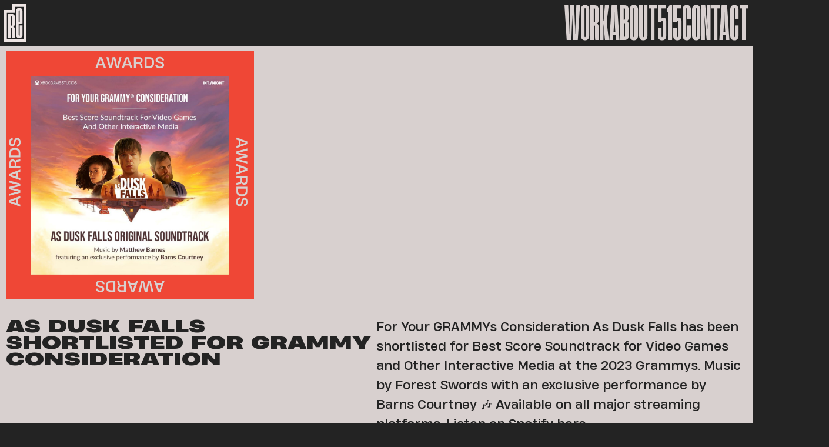

--- FILE ---
content_type: text/html; charset=UTF-8
request_url: https://resistermusic.com/as-dusk-falls-shortlisted-for-grammy-consideration/
body_size: 5332
content:
<!doctype html>
<html lang="en-US">
<head>
<meta charset="UTF-8">
<meta name="viewport" content="width=device-width, initial-scale=1">
<link rel="profile" href="https://gmpg.org/xfn/11">

<link rel="apple-touch-icon" sizes="180x180" href="/apple-touch-icon.png">
<link rel="icon" type="image/png" sizes="32x32" href="/favicon-32x32.png">
<link rel="icon" type="image/png" sizes="16x16" href="/favicon-16x16.png">
<link rel="manifest" href="/site.webmanifest">
<link rel="mask-icon" href="/safari-pinned-tab.svg" color="#5bbad5">
<meta name="msapplication-TileColor" content="#232323">
<meta name="theme-color" content="#ffffff">

<title>As Dusk Falls shortlisted for Grammy Consideration - Resister</title>
	<style>img:is([sizes="auto" i], [sizes^="auto," i]) { contain-intrinsic-size: 3000px 1500px }</style>
	
<!-- The SEO Framework by Sybre Waaijer -->
<meta name="robots" content="max-snippet:-1,max-image-preview:large,max-video-preview:-1" />
<link rel="canonical" href="https://resistermusic.com/as-dusk-falls-shortlisted-for-grammy-consideration/" />
<meta name="description" content="For Your GRAMMYs Consideration As Dusk Falls has been shortlisted for Best Score Soundtrack for Video Games and Other Interactive Media at the 2023 Grammys." />
<meta property="og:type" content="article" />
<meta property="og:locale" content="en_US" />
<meta property="og:site_name" content="Resister" />
<meta property="og:title" content="As Dusk Falls shortlisted for Grammy Consideration" />
<meta property="og:description" content="For Your GRAMMYs Consideration As Dusk Falls has been shortlisted for Best Score Soundtrack for Video Games and Other Interactive Media at the 2023 Grammys. Music by Forest Swords with an exclusive…" />
<meta property="og:url" content="https://resistermusic.com/as-dusk-falls-shortlisted-for-grammy-consideration/" />
<meta property="og:image" content="https://resistermusic.com/wp-content/uploads/2023/02/SISTER-News-FOR-SITE.png" />
<meta property="og:image:width" content="2048" />
<meta property="og:image:height" content="2048" />
<meta property="article:published_time" content="2023-02-24T13:22:55+00:00" />
<meta property="article:modified_time" content="2023-02-28T11:50:17+00:00" />
<meta name="twitter:card" content="summary_large_image" />
<meta name="twitter:title" content="As Dusk Falls shortlisted for Grammy Consideration" />
<meta name="twitter:description" content="For Your GRAMMYs Consideration As Dusk Falls has been shortlisted for Best Score Soundtrack for Video Games and Other Interactive Media at the 2023 Grammys. Music by Forest Swords with an exclusive…" />
<meta name="twitter:image" content="https://resistermusic.com/wp-content/uploads/2023/02/SISTER-News-FOR-SITE.png" />
<script type="application/ld+json">{"@context":"https://schema.org","@graph":[{"@type":"WebSite","@id":"https://resistermusic.com/#/schema/WebSite","url":"https://resistermusic.com/","name":"Resister","inLanguage":"en-US","potentialAction":{"@type":"SearchAction","target":{"@type":"EntryPoint","urlTemplate":"https://resistermusic.com/search/{search_term_string}/"},"query-input":"required name=search_term_string"},"publisher":{"@type":"Organization","@id":"https://resistermusic.com/#/schema/Organization","name":"Resister","url":"https://resistermusic.com/"}},{"@type":"WebPage","@id":"https://resistermusic.com/as-dusk-falls-shortlisted-for-grammy-consideration/","url":"https://resistermusic.com/as-dusk-falls-shortlisted-for-grammy-consideration/","name":"As Dusk Falls shortlisted for Grammy Consideration - Resister","description":"For Your GRAMMYs Consideration As Dusk Falls has been shortlisted for Best Score Soundtrack for Video Games and Other Interactive Media at the 2023 Grammys.","inLanguage":"en-US","isPartOf":{"@id":"https://resistermusic.com/#/schema/WebSite"},"breadcrumb":{"@type":"BreadcrumbList","@id":"https://resistermusic.com/#/schema/BreadcrumbList","itemListElement":[{"@type":"ListItem","position":1,"item":"https://resistermusic.com/","name":"Resister"},{"@type":"ListItem","position":2,"item":"https:///category/uncategorized/","name":"Category: Uncategorized"},{"@type":"ListItem","position":3,"name":"As Dusk Falls shortlisted for Grammy Consideration"}]},"potentialAction":{"@type":"ReadAction","target":"https://resistermusic.com/as-dusk-falls-shortlisted-for-grammy-consideration/"},"datePublished":"2023-02-24T13:22:55+00:00","dateModified":"2023-02-28T11:50:17+00:00","author":{"@type":"Person","@id":"https://resistermusic.com/#/schema/Person/2e62035d60437944ab5cd5579cfb11d2","name":"resister"}}]}</script>
<!-- / The SEO Framework by Sybre Waaijer | 11.58ms meta | 0.82ms boot -->

<link rel="alternate" type="application/rss+xml" title="Resister &raquo; Feed" href="https://resistermusic.com/feed/" />
<style id='classic-theme-styles-inline-css'>
/*! This file is auto-generated */
.wp-block-button__link{color:#fff;background-color:#32373c;border-radius:9999px;box-shadow:none;text-decoration:none;padding:calc(.667em + 2px) calc(1.333em + 2px);font-size:1.125em}.wp-block-file__button{background:#32373c;color:#fff;text-decoration:none}
</style>
<style id='safe-svg-svg-icon-style-inline-css'>
.safe-svg-cover{text-align:center}.safe-svg-cover .safe-svg-inside{display:inline-block;max-width:100%}.safe-svg-cover svg{fill:currentColor;height:100%;max-height:100%;max-width:100%;width:100%}

</style>
<style id='global-styles-inline-css'>
:root{--wp--preset--aspect-ratio--square: 1;--wp--preset--aspect-ratio--4-3: 4/3;--wp--preset--aspect-ratio--3-4: 3/4;--wp--preset--aspect-ratio--3-2: 3/2;--wp--preset--aspect-ratio--2-3: 2/3;--wp--preset--aspect-ratio--16-9: 16/9;--wp--preset--aspect-ratio--9-16: 9/16;--wp--preset--color--black: #000000;--wp--preset--color--cyan-bluish-gray: #abb8c3;--wp--preset--color--white: #ffffff;--wp--preset--color--pale-pink: #f78da7;--wp--preset--color--vivid-red: #cf2e2e;--wp--preset--color--luminous-vivid-orange: #ff6900;--wp--preset--color--luminous-vivid-amber: #fcb900;--wp--preset--color--light-green-cyan: #7bdcb5;--wp--preset--color--vivid-green-cyan: #00d084;--wp--preset--color--pale-cyan-blue: #8ed1fc;--wp--preset--color--vivid-cyan-blue: #0693e3;--wp--preset--color--vivid-purple: #9b51e0;--wp--preset--gradient--vivid-cyan-blue-to-vivid-purple: linear-gradient(135deg,rgba(6,147,227,1) 0%,rgb(155,81,224) 100%);--wp--preset--gradient--light-green-cyan-to-vivid-green-cyan: linear-gradient(135deg,rgb(122,220,180) 0%,rgb(0,208,130) 100%);--wp--preset--gradient--luminous-vivid-amber-to-luminous-vivid-orange: linear-gradient(135deg,rgba(252,185,0,1) 0%,rgba(255,105,0,1) 100%);--wp--preset--gradient--luminous-vivid-orange-to-vivid-red: linear-gradient(135deg,rgba(255,105,0,1) 0%,rgb(207,46,46) 100%);--wp--preset--gradient--very-light-gray-to-cyan-bluish-gray: linear-gradient(135deg,rgb(238,238,238) 0%,rgb(169,184,195) 100%);--wp--preset--gradient--cool-to-warm-spectrum: linear-gradient(135deg,rgb(74,234,220) 0%,rgb(151,120,209) 20%,rgb(207,42,186) 40%,rgb(238,44,130) 60%,rgb(251,105,98) 80%,rgb(254,248,76) 100%);--wp--preset--gradient--blush-light-purple: linear-gradient(135deg,rgb(255,206,236) 0%,rgb(152,150,240) 100%);--wp--preset--gradient--blush-bordeaux: linear-gradient(135deg,rgb(254,205,165) 0%,rgb(254,45,45) 50%,rgb(107,0,62) 100%);--wp--preset--gradient--luminous-dusk: linear-gradient(135deg,rgb(255,203,112) 0%,rgb(199,81,192) 50%,rgb(65,88,208) 100%);--wp--preset--gradient--pale-ocean: linear-gradient(135deg,rgb(255,245,203) 0%,rgb(182,227,212) 50%,rgb(51,167,181) 100%);--wp--preset--gradient--electric-grass: linear-gradient(135deg,rgb(202,248,128) 0%,rgb(113,206,126) 100%);--wp--preset--gradient--midnight: linear-gradient(135deg,rgb(2,3,129) 0%,rgb(40,116,252) 100%);--wp--preset--font-size--small: 13px;--wp--preset--font-size--medium: 20px;--wp--preset--font-size--large: 36px;--wp--preset--font-size--x-large: 42px;--wp--preset--spacing--20: 0.44rem;--wp--preset--spacing--30: 0.67rem;--wp--preset--spacing--40: 1rem;--wp--preset--spacing--50: 1.5rem;--wp--preset--spacing--60: 2.25rem;--wp--preset--spacing--70: 3.38rem;--wp--preset--spacing--80: 5.06rem;--wp--preset--shadow--natural: 6px 6px 9px rgba(0, 0, 0, 0.2);--wp--preset--shadow--deep: 12px 12px 50px rgba(0, 0, 0, 0.4);--wp--preset--shadow--sharp: 6px 6px 0px rgba(0, 0, 0, 0.2);--wp--preset--shadow--outlined: 6px 6px 0px -3px rgba(255, 255, 255, 1), 6px 6px rgba(0, 0, 0, 1);--wp--preset--shadow--crisp: 6px 6px 0px rgba(0, 0, 0, 1);}:where(.is-layout-flex){gap: 0.5em;}:where(.is-layout-grid){gap: 0.5em;}body .is-layout-flex{display: flex;}.is-layout-flex{flex-wrap: wrap;align-items: center;}.is-layout-flex > :is(*, div){margin: 0;}body .is-layout-grid{display: grid;}.is-layout-grid > :is(*, div){margin: 0;}:where(.wp-block-columns.is-layout-flex){gap: 2em;}:where(.wp-block-columns.is-layout-grid){gap: 2em;}:where(.wp-block-post-template.is-layout-flex){gap: 1.25em;}:where(.wp-block-post-template.is-layout-grid){gap: 1.25em;}.has-black-color{color: var(--wp--preset--color--black) !important;}.has-cyan-bluish-gray-color{color: var(--wp--preset--color--cyan-bluish-gray) !important;}.has-white-color{color: var(--wp--preset--color--white) !important;}.has-pale-pink-color{color: var(--wp--preset--color--pale-pink) !important;}.has-vivid-red-color{color: var(--wp--preset--color--vivid-red) !important;}.has-luminous-vivid-orange-color{color: var(--wp--preset--color--luminous-vivid-orange) !important;}.has-luminous-vivid-amber-color{color: var(--wp--preset--color--luminous-vivid-amber) !important;}.has-light-green-cyan-color{color: var(--wp--preset--color--light-green-cyan) !important;}.has-vivid-green-cyan-color{color: var(--wp--preset--color--vivid-green-cyan) !important;}.has-pale-cyan-blue-color{color: var(--wp--preset--color--pale-cyan-blue) !important;}.has-vivid-cyan-blue-color{color: var(--wp--preset--color--vivid-cyan-blue) !important;}.has-vivid-purple-color{color: var(--wp--preset--color--vivid-purple) !important;}.has-black-background-color{background-color: var(--wp--preset--color--black) !important;}.has-cyan-bluish-gray-background-color{background-color: var(--wp--preset--color--cyan-bluish-gray) !important;}.has-white-background-color{background-color: var(--wp--preset--color--white) !important;}.has-pale-pink-background-color{background-color: var(--wp--preset--color--pale-pink) !important;}.has-vivid-red-background-color{background-color: var(--wp--preset--color--vivid-red) !important;}.has-luminous-vivid-orange-background-color{background-color: var(--wp--preset--color--luminous-vivid-orange) !important;}.has-luminous-vivid-amber-background-color{background-color: var(--wp--preset--color--luminous-vivid-amber) !important;}.has-light-green-cyan-background-color{background-color: var(--wp--preset--color--light-green-cyan) !important;}.has-vivid-green-cyan-background-color{background-color: var(--wp--preset--color--vivid-green-cyan) !important;}.has-pale-cyan-blue-background-color{background-color: var(--wp--preset--color--pale-cyan-blue) !important;}.has-vivid-cyan-blue-background-color{background-color: var(--wp--preset--color--vivid-cyan-blue) !important;}.has-vivid-purple-background-color{background-color: var(--wp--preset--color--vivid-purple) !important;}.has-black-border-color{border-color: var(--wp--preset--color--black) !important;}.has-cyan-bluish-gray-border-color{border-color: var(--wp--preset--color--cyan-bluish-gray) !important;}.has-white-border-color{border-color: var(--wp--preset--color--white) !important;}.has-pale-pink-border-color{border-color: var(--wp--preset--color--pale-pink) !important;}.has-vivid-red-border-color{border-color: var(--wp--preset--color--vivid-red) !important;}.has-luminous-vivid-orange-border-color{border-color: var(--wp--preset--color--luminous-vivid-orange) !important;}.has-luminous-vivid-amber-border-color{border-color: var(--wp--preset--color--luminous-vivid-amber) !important;}.has-light-green-cyan-border-color{border-color: var(--wp--preset--color--light-green-cyan) !important;}.has-vivid-green-cyan-border-color{border-color: var(--wp--preset--color--vivid-green-cyan) !important;}.has-pale-cyan-blue-border-color{border-color: var(--wp--preset--color--pale-cyan-blue) !important;}.has-vivid-cyan-blue-border-color{border-color: var(--wp--preset--color--vivid-cyan-blue) !important;}.has-vivid-purple-border-color{border-color: var(--wp--preset--color--vivid-purple) !important;}.has-vivid-cyan-blue-to-vivid-purple-gradient-background{background: var(--wp--preset--gradient--vivid-cyan-blue-to-vivid-purple) !important;}.has-light-green-cyan-to-vivid-green-cyan-gradient-background{background: var(--wp--preset--gradient--light-green-cyan-to-vivid-green-cyan) !important;}.has-luminous-vivid-amber-to-luminous-vivid-orange-gradient-background{background: var(--wp--preset--gradient--luminous-vivid-amber-to-luminous-vivid-orange) !important;}.has-luminous-vivid-orange-to-vivid-red-gradient-background{background: var(--wp--preset--gradient--luminous-vivid-orange-to-vivid-red) !important;}.has-very-light-gray-to-cyan-bluish-gray-gradient-background{background: var(--wp--preset--gradient--very-light-gray-to-cyan-bluish-gray) !important;}.has-cool-to-warm-spectrum-gradient-background{background: var(--wp--preset--gradient--cool-to-warm-spectrum) !important;}.has-blush-light-purple-gradient-background{background: var(--wp--preset--gradient--blush-light-purple) !important;}.has-blush-bordeaux-gradient-background{background: var(--wp--preset--gradient--blush-bordeaux) !important;}.has-luminous-dusk-gradient-background{background: var(--wp--preset--gradient--luminous-dusk) !important;}.has-pale-ocean-gradient-background{background: var(--wp--preset--gradient--pale-ocean) !important;}.has-electric-grass-gradient-background{background: var(--wp--preset--gradient--electric-grass) !important;}.has-midnight-gradient-background{background: var(--wp--preset--gradient--midnight) !important;}.has-small-font-size{font-size: var(--wp--preset--font-size--small) !important;}.has-medium-font-size{font-size: var(--wp--preset--font-size--medium) !important;}.has-large-font-size{font-size: var(--wp--preset--font-size--large) !important;}.has-x-large-font-size{font-size: var(--wp--preset--font-size--x-large) !important;}
:where(.wp-block-post-template.is-layout-flex){gap: 1.25em;}:where(.wp-block-post-template.is-layout-grid){gap: 1.25em;}
:where(.wp-block-columns.is-layout-flex){gap: 2em;}:where(.wp-block-columns.is-layout-grid){gap: 2em;}
:root :where(.wp-block-pullquote){font-size: 1.5em;line-height: 1.6;}
</style>
<link rel="stylesheet" href="/wp-content/themes/resister/style.css">
<style>
  .socials {
    padding-left: 18px;
    margin-bottom: 30px;
    margin-top: -40px;
    opacity: 0.85;
  }
  
  .socials a {
    text-decoration: none;
  }
  
  .slide__creds {
    height: 30px;
    overflow: hidden;
  }
  
  #overlay.content--news .text__body p a, #content.content--news .text__body p a {
    color: #232323;
  }
  
  #overlay.content--news .text__body p a:hover, #content.content--news .text__body p a:hover {
    text-decoration: none;
  }
  
  body.home .news ~ .logos .logos__wrapper {
    padding-top: 70px;
  }
  
  .home-awards {
    display: flex;
    flex-wrap: wrap;
    column-gap: 20px;
    max-width: calc(100% - 40px);
    margin-left: auto;
    margin-right: auto;
    justify-content: center;
    align-items: center;
    text-align: center;
    padding-top: 60px;
  }
  
  .home-awards .logo {
    flex: calc(50% - 10px);
    margin-bottom: 60px;
    width: calc(50% - 10px);
    padding: 0 20px;
    display: flex;
    justify-content: center;
    align-items: center;
  }
  
  footer#contact.footer--alt h3 {
    margin-bottom: 7px;
  }
  
  footer#contact.footer--alt .footer__text::after {
    background: url(/wp-content/uploads/2023/11/WOB_POSITIVE_STD_RGB-removebg-preview.png) center center no-repeat;
    background-size: contain;
    width: 120px;
    height: 66px;
    content: '';
    display: block;
    position: absolute;
    bottom: -15px;
    right: 10px;
  }
  
  footer#contact.footer--alt .footer__text {
    position: relative;
  }
  
  body.page-template-page-about footer#contact.footer--alt .footer__text::after,
  body.page-template-page-agency footer#contact.footer--alt .footer__text::after,
  body.page-template-page-contact footer#contact.footer--alt .footer__text::after
   {
    filter: invert(1) saturate(0) brightness(5);
    opacity: 0.8;
  }
  
  @media only screen and (min-width: 900px) {
    
    footer#contact.footer--alt .footer__text::after {
      bottom: 20px;
      right: 0px;
      width: 200px;
      height: 100px;

    }

    .home-awards {
      flex-wrap: nowrap;
      max-width: 1200px;
      padding-top: 100px;  
    }

    .content.content--news .content__image {
      max-width: 1440px;
    }
    .content.content--news .content__image img {
      max-width: 33vw;
    }
    .logos__wrapper {
      margin-bottom: -60px;
    }
    body.home .news ~ .logos .logos__wrapper {
      padding-top: 80px;
      padding-bottom: 60px;
    }
    body.home .logos {
      min-height: 0;
    }
    
    body.page-template-page-about .about__bios .profiles .profile {
        height: 600px;
    }
    
  }

  @media only screen and (min-width: 900px) {

    body.page-template-page-about .about__bios .profiles .profile .profile__back p {
        font-size: 76px;
    }
  
  }
  
  .wp-block-buttons {
    margin-top: 30px;
  }
  
  @media only screen and (max-width: 600px) {
    
    body.home .logos .logos__wrapper > div img {
      max-width: 100px;
    }
    
    body.home .logos .logos__wrapper {
      padding-top: 40px;
    }
    
    
  }
  
  footer form a {
    text-decoration: none;
    color: #D8D0CF;
    display: block;
    padding: 0;
    margin: 0;
    line-height: 1;
  }
  
  footer form a:hover {
    opacity: 0.8;
  }
  
  .footer--alt:not(.footer--alt--home) .socials a img,
  .footer--alt:not(.footer--alt--home) .socials a svg {
    filter: invert(1);
    
  }
  footer.footer--alt .footer__inner > div {
    padding: 0 20px;
  }
  footer.footer--alt .footer__inner > div .footerIcon {
    max-width: 100%;
    width: 100%;
  }
  
  nav ul li a span.small {
    text-transform: none;
    transform: scaleY(1.21) translateY(-6.5px);
    display: inline-block;
  }
  
  
  
</style>

</head>

<body class="wp-singular post-template-default single single-post postid-455 single-format-standard wp-theme-resister no-sidebar as-dusk-falls-shortlisted-for-grammy-consideration">

<nav>
  <a href="/">
    <img class="logo--small" src="https://resistermusic.com/wp-content/themes/resister/images/resister-logo-small.svg" alt="Resister" />
  </a>
  <button id="toggleNav">MENU</button>
  <ul id="menu-main" class="mainMenu"><li class="workLink active menu-item menu-item-has-children menu-work"><a href="https://resistermusic.com/our-work/">Work</a>
<ul class="sub-menu">
	<li class="menu-item menu-branded"><a href="https://resistermusic.com/our-work/branded/">Branded</a></li>
	<li class="menu-item menu-entertainment"><a href="https://resistermusic.com/our-work/entertainment/">Entertainment</a></li>
</ul>
</li>
<li class="menu-item menu-about"><a href="https://resistermusic.com/about/">About</a></li>
<li class="menu-item menu-515"><a href="https://resistermusic.com/515talent/">515</a></li>
<li class="contactLink menu-item menu-contact"><a href="https://resistermusic.com/contact/">Contact</a></li>
</ul></nav>

<div id="content" class="content content--news">
	
	<div class="content__image">
		<img width="2048" height="2048" src="/wp-content/uploads/2023/02/SISTER-News-FOR-SITE.png" class="attachment-post-thumbnail size-post-thumbnail wp-post-image" alt="" decoding="async" fetchpriority="high" srcset="/wp-content/uploads/2023/02/SISTER-News-FOR-SITE.png 2048w, /wp-content/uploads/2023/02/SISTER-News-FOR-SITE-300x300.png 300w, /wp-content/uploads/2023/02/SISTER-News-FOR-SITE-1024x1024.png 1024w, /wp-content/uploads/2023/02/SISTER-News-FOR-SITE-150x150.png 150w, /wp-content/uploads/2023/02/SISTER-News-FOR-SITE-768x768.png 768w, /wp-content/uploads/2023/02/SISTER-News-FOR-SITE-1536x1536.png 1536w, /wp-content/uploads/2023/02/SISTER-News-FOR-SITE-500x500.png 500w" sizes="(max-width: 2048px) 100vw, 2048px">	</div>

<div class="content__text">
	
	<div class="text__title">
		<h1>As Dusk Falls shortlisted for Grammy Consideration</h1>
	</div>

	<div class="text__body">
		
<p>For Your GRAMMYs Consideration As Dusk Falls has been shortlisted for Best Score Soundtrack for Video Games and Other Interactive Media at the 2023 Grammys. Music by Forest Swords with an exclusive performance by Barns Courtney 🎶 Available on all major streaming platforms. Listen on Spotify <a href="https://open.spotify.com/album/6WOzDxObv2mtQea09uZqwT?si=pknO7TbDQK-QJbAdKS20EQ" target="_blank" rel="noreferrer noopener">here</a>.</p>
	</div>
</div>

</div>


<script type="speculationrules">
{"prefetch":[{"source":"document","where":{"and":[{"href_matches":"\/*"},{"not":{"href_matches":["\/wp-*.php","\/wp-admin\/*","\/wp-content\/uploads\/*","\/wp-content\/*","\/wp-content\/plugins\/*","\/wp-content\/themes\/resister\/*","\/*\\?(.+)"]}},{"not":{"selector_matches":"a[rel~=\"nofollow\"]"}},{"not":{"selector_matches":".no-prefetch, .no-prefetch a"}}]},"eagerness":"conservative"}]}
</script>
<script src="/wp-content/themes/resister/js/navigation.js"></script>

<script src="https://resistermusic.com/wp-content/themes/resister/js/scripts.js?v=1.7"> 
</script>

<div style="background: #232323; padding: 30px 10px; text-align: right;">
  <a style="color: #D8D0CF; text-decoration: none; font-size: 14px;" target="_blank" href="https://plinth.media/">Website by Plinth</a>
</div>

<script>(function(){function c(){var b=a.contentDocument||a.contentWindow.document;if(b){var d=b.createElement('script');d.innerHTML="window.__CF$cv$params={r:'9c344c2e68e0b179',t:'MTc2OTMwNzY5MS4wMDAwMDA='};var a=document.createElement('script');a.nonce='';a.src='/cdn-cgi/challenge-platform/scripts/jsd/main.js';document.getElementsByTagName('head')[0].appendChild(a);";b.getElementsByTagName('head')[0].appendChild(d)}}if(document.body){var a=document.createElement('iframe');a.height=1;a.width=1;a.style.position='absolute';a.style.top=0;a.style.left=0;a.style.border='none';a.style.visibility='hidden';document.body.appendChild(a);if('loading'!==document.readyState)c();else if(window.addEventListener)document.addEventListener('DOMContentLoaded',c);else{var e=document.onreadystatechange||function(){};document.onreadystatechange=function(b){e(b);'loading'!==document.readyState&&(document.onreadystatechange=e,c())}}}})();</script></body>
</html>


--- FILE ---
content_type: text/css
request_url: https://resistermusic.com/wp-content/themes/resister/style.css
body_size: 9437
content:
/*!
Theme Name: resister
Theme URI:
Author: Plinth
Author URI: plinth.media
Description:
Version: 1.0.0
Tested up to: 6.1.1
Requires PHP: 5.6
License:
License URI:
Text Domain:
Tags:

*/
html {
  scroll-behavior: smooth;
}

body {
  text-size-adjust: 100%;
  position: relative;
  width: 100%;
  min-height: 100vh;
}

*, ::after, ::before {
  box-sizing: border-box;
}

a:not([class]) {
  text-decoration-skip-ink: auto;
}

a, abbr, acronym, address, applet, article, aside, audio, b, big, blockquote, body, canvas, caption, center, cite, code, dd, del, details, dfn, div, dl, dt, em, embed, fieldset, figcaption, figure, footer, form, h1, h2, h3, h4, h5, h6, header, hgroup, html, i, iframe, img, ins, kbd, label, legend, li, mark, menu, nav, object, ol, output, p, pre, q, ruby, s, samp, section, small, span, strike, strong, sub, summary, sup, table, tbody, td, tfoot, th, thead, time, tr, tt, u, ul, var, video {
  font-size: 100%;
  font: inherit;
  margin: 0;
  padding: 0;
  border: 0;
  vertical-align: baseline;
}

:focus {
  outline: 0;
}

article, aside, details, figcaption, figure, footer, header, hgroup, main, menu, nav, section {
  display: block;
}

ol, ul {
  list-style: none;
}

blockquote, q {
  quotes: none;
}

blockquote:after, blockquote:before, q:after, q:before {
  content: "";
  content: none;
}

table {
  border-collapse: collapse;
  border-spacing: 0;
}

td:empty, th:empty {
  opacity: 0;
}

input, input:required {
  box-shadow: none;
}

input:-webkit-autofill, input:-webkit-autofill:active, input:-webkit-autofill:focus, input:-webkit-autofill:hover {
  -webkit-box-shadow: 0 0 0 30px #fff inset;
}

input[type=search]::-webkit-search-cancel-button, input[type=search]::-webkit-search-decoration, input[type=search]::-webkit-search-results-button, input[type=search]::-webkit-search-results-decoration {
  -webkit-appearance: none;
  -moz-appearance: none;
}

input[type=search] {
  -webkit-appearance: none;
  -moz-appearance: none;
  -webkit-box-sizing: content-box;
  -moz-box-sizing: content-box;
  box-sizing: content-box;
}

textarea {
  overflow: auto;
  vertical-align: top;
  resize: vertical;
}

audio, canvas, video {
  display: inline-block;
  max-width: 100%;
}

audio:not([controls]) {
  display: none;
  height: 0;
}

[hidden] {
  display: none;
}

a:active, a:hover {
  outline: 0;
}

img {
  border: 0;
  max-width: 100%;
  display: inline-block;
  vertical-align: middle;
  height: auto;
}

picture {
  display: inline-block;
}

figure {
  margin: 0;
}

button, input {
  line-height: normal;
}

button, select {
  text-transform: none;
}

button, html input[type=button], input[type=reset], input[type=submit] {
  -webkit-appearance: button;
  cursor: pointer;
  border: 0;
  background: 0 0;
}

button::-moz-focus-inner {
  border: 0;
}

button[disabled], html input[disabled] {
  cursor: default;
}

input[type=checkbox], input[type=radio] {
  padding: 0;
}

input[type=search] {
  -webkit-appearance: textfield;
  -moz-box-sizing: content-box;
  -webkit-box-sizing: content-box;
  box-sizing: content-box;
}

input[type=search]::-webkit-search-cancel-button, input[type=search]::-webkit-search-decoration {
  -webkit-appearance: none;
}

button::-moz-focus-inner, input::-moz-focus-inner {
  border: 0;
  padding: 0;
}

button {
  border: 0;
  background: 0 0;
}

textarea {
  overflow: auto;
  vertical-align: top;
  resize: vertical;
}

table {
  border-collapse: collapse;
  border-spacing: 0;
}

hr {
  box-sizing: content-box;
  overflow: visible;
  background: #000;
  border: 0;
  height: 1px;
  line-height: 0;
  margin: 0;
  padding: 0;
  page-break-after: always;
  width: 100%;
}

pre {
  font-family: monospace, monospace;
  font-size: 100%;
}

a {
  background-color: transparent;
}

abbr[title] {
  border-bottom: none;
  text-decoration: none;
}

code, kbd, samp {
  font-family: monospace, monospace;
  font-size: 100%;
}

small {
  font-size: 75%;
}

sub, sup {
  font-size: 75%;
  line-height: 0;
  position: relative;
  vertical-align: baseline;
}

sub {
  bottom: -5px;
}

sup {
  top: -5px;
}

button, input, optgroup, select, textarea {
  font-family: inherit;
  font-size: 100%;
  line-height: 1;
  margin: 0;
  padding: 0;
}

button, input {
  overflow: visible;
}

button, select {
  text-transform: none;
}

[type=button], [type=reset], [type=submit], button {
  -webkit-appearance: button;
}

[type=button]::-moz-focus-inner, [type=reset]::-moz-focus-inner, [type=submit]::-moz-focus-inner, button::-moz-focus-inner {
  border-style: none;
  padding: 0;
  outline: 0;
}

legend {
  color: inherit;
  white-space: normal;
  display: block;
  border: 0;
  max-width: 100%;
  width: 100%;
}

fieldset {
  min-width: 0;
}

body:not(:-moz-handler-blocked) fieldset {
  display: block;
}

progress {
  vertical-align: baseline;
}

[type=number]::-webkit-inner-spin-button, [type=number]::-webkit-outer-spin-button {
  height: auto;
}

[type=search] {
  -webkit-appearance: textfield;
  outline-offset: -2px;
}

[type=search]::-webkit-search-decoration {
  -webkit-appearance: none;
}

::-webkit-file-upload-button {
  -webkit-appearance: button;
  font: inherit;
}

summary {
  display: list-item;
}

template {
  display: none;
} /* Inherit box-sizing to more easily change it's value on a component level.
@link http://css-tricks.com/inheriting-box-sizing-probably-slightly-better-best-practice/ */
*,
*::before,
*::after {
  box-sizing: inherit;
}

html {
  box-sizing: border-box;
}

@font-face {
  font-family: "Heading Now 75";
  src: url("/wp-content/themes/resister/fonts/HeadingNow-75Medium.woff") format("woff");
  font-weight: 500;
  font-style: normal;
}
@font-face {
  font-family: "Heading Now 74";
  src: url("/wp-content/themes/resister/fonts/HeadingNow-74Regular.woff") format("woff");
  font-weight: normal;
  font-style: normal;
}
@font-face {
  font-family: "Heading Now 01";
  src: url("/wp-content/themes/resister/fonts/HeadingNow-01Thin.woff") format("woff");
  font-weight: 100;
  font-style: normal;
}
@font-face {
  font-family: "Heading Now 17";
  src: url("/wp-content/themes/resister/fonts/HeadingNow-17Extrabold.woff") format("woff");
  font-weight: bold;
  font-style: normal;
}
@font-face {
  font-family: "Heading Now 94";
  src: url("/wp-content/themes/resister/fonts/HeadingNow-96Bold.woff") format("woff");
  font-weight: bold;
  font-style: normal;
}
@font-face {
  font-family: "Heading Now 93 Book";
  src: url("/wp-content/themes/resister/fonts/HeadingNow-93Book.woff") format("woff");
  font-weight: 300;
  font-style: normal;
}
@font-face {
  font-family: "Heading Now 72";
  src: url("/wp-content/themes/resister/fonts/HeadingNow-72Light.woff") format("woff");
  font-weight: 200;
  font-style: normal;
}
@font-face {
  font-family: "Heading Now 74";
  src: url("/wp-content/themes/resister/fonts/HeadingNow-76Bold.woff") format("woff");
  font-weight: bold;
  font-style: normal;
}
@font-face {
  font-family: "Heading Now 92";
  src: url("/wp-content/themes/resister/fonts/HeadingNow-92Light.woff") format("woff");
  font-weight: 200;
  font-style: normal;
  font-display: swap;
}
body {
  background: #232323;
  color: #D8D0CF;
  font-family: "Heading Now 74";
  padding-top: 77px;
  text-rendering: optimizeLegibility;
}

@keyframes bgGrow {
  0% {
    background-size: 98% 0%;
  }
  60% {
    background-size: 98% 100%;
    top: 0;
  }
  75% {
    background-size: 98% 100%;
    top: 0;
  }
  100% {
    background-size: 98% 100%;
    top: -100vh;
  }
}
#landing {
  position: fixed;
  top: 0;
  left: 0;
  z-index: 9001;
  background: #232323;
  background-image: url("/wp-content/themes/resister/images/resister-logo-large.svg");
  background-repeat: no-repeat;
  background-size: 98% 0%;
  background-position: center bottom;
  width: 100%;
  height: 100vh;
  animation: bgGrow 3s forwards;
  transform: translateZ(0);
}
#landing img {
  width: 100vw;
  height: 100vh;
}

nav {
  padding: 7px 0;
  display: flex;
  justify-content: space-between;
  flex-wrap: wrap;
  align-items: center;
  position: fixed;
  top: 0;
  width: 100%;
  background: #232323;
  z-index: 8000;
}
nav .logo--small {
  width: 38px;
  margin-left: 7px;
  filter: brightness(1.1);
  -webkit-transform: translate3d(0, 0, 0);
}
@media (-webkit-min-device-pixel-ratio: 2), (min-resolution: 192dpi) {
  nav .logo--small {
    filter: brightness(1);
  }
}
nav .logo--small:hover {
  opacity: 0.9;
}
nav button {
  color: #D8D0CF;
  font-size: 80px;
  padding: 0;
  font-family: "Heading Now 17";
  height: 64px;
  line-height: 64px;
  display: inline-flex;
  align-items: center;
  padding-bottom: 8px;
  margin-right: 7px;
}
@media (min-width: 1024px) {
  nav button {
    display: none;
  }
}
@media (min-width: 1024px) {
  nav button:hover {
    color: #EF4736;
  }
}
nav ul {
  width: 100%;
  text-align: center;
  display: none;
  background: #232323;
  height: calc(100dvh - 78px);
  flex-direction: column;
  justify-content: center;
  align-items: center;
  row-gap: 20px;
}
nav ul.visible {
  display: flex;
  overflow-y: scroll;
}
@media only screen and (max-height: 698px) {
  nav ul.visible {
    display: block;
  }
  nav ul.visible > li.menu-item {
    margin-bottom: 20px;
  }
}
@media (min-width: 1024px) {
  nav ul {
    width: auto;
    height: auto;
    column-gap: 45px;
    flex-direction: row;
    margin-right: 7px;
  }
}
@media (min-width: 1024px) {
  nav ul#menu-main {
    display: flex !important;
  }
}
nav ul li {
  overflow: hidden;
}
nav ul li a {
  color: #D8D0CF;
  text-decoration: none;
  font-size: 80px;
  font-family: "Heading Now 17";
  text-transform: uppercase;
  line-height: 56px;
  height: 61px;
  display: block;
}
nav ul li:hover > a {
  color: #EF4736;
}
nav ul li.active > a {
  color: #EF4736;
}
nav ul ul.sub-menu {
  height: auto;
  padding-top: 20px;
  display: none;
}
@media (min-width: 1024px) {
  nav ul ul.sub-menu {
    transform: translateX(-25%);
    position: absolute;
    display: none;
    padding-bottom: 20px;
  }
  nav ul ul.sub-menu::before {
    content: "";
    position: absolute;
    width: 200vw;
    background: #232323;
    height: 55px;
    left: -100vw;
    z-index: -1;
  }
}
nav ul ul.sub-menu li a {
  font-family: "Heading Now 94";
  font-weight: bold;
  font-size: 16px;
  height: auto;
  line-height: 1.2;
}
@media (min-width: 1024px) {
  nav ul ul.sub-menu li a {
    line-height: 1;
  }
}

body.page-template-page-work-film nav ul ul.sub-menu, body.page-template-page-work-branded nav ul ul.sub-menu {
  display: block !important;
}
@media (min-width: 1024px) {
  body.page-template-page-work-film nav ul ul.sub-menu, body.page-template-page-work-branded nav ul ul.sub-menu {
    display: flex !important;
  }
}

.sliderWrapper {
  position: relative;
  height: 80vh;
}
@media (min-width: 1024px) {
  .sliderWrapper {
    height: calc(100vh - 77px);
  }
}
.sliderWrapper .slider--home a {
  display: block;
  width: 100%;
  height: 80vh;
}
@media (min-width: 1024px) {
  .sliderWrapper .slider--home a {
    height: calc(100vh - 77px);
  }
}
.sliderWrapper .slider--home a img {
  width: 100%;
  height: 100%;
  object-fit: cover;
}
.sliderWrapper .slider--work a {
  display: block;
  width: 100%;
  height: 80vh;
  position: relative;
  color: #D8D0CF;
}
@media (min-width: 1024px) {
  .sliderWrapper .slider--work a {
    height: calc(100vh - 77px);
  }
}
.sliderWrapper .slider--work a .slide__details {
  position: absolute;
  display: flex;
  flex-direction: column;
  justify-content: center;
  align-items: center;
  top: 0;
  left: 0;
  width: 100%;
  height: 100%;
  text-align: center;
}
.sliderWrapper .slider--work a .slide__details h2 {
  font-family: "Heading Now 17";
  font-size: 80px;
  text-transform: uppercase;
}
@media (min-width: 1024px) {
  .sliderWrapper .slider--work a .slide__details h2 {
    font-size: 140px;
  }
}
.sliderWrapper .slider--work a .slide__details p {
  font-size: 16px;
  font-family: "Heading Now 72";
  font-weight: normal;
  text-transform: none;
}
.sliderWrapper .slider--work a .slide__details p span {
  font-family: "Heading Now 72";
  font-weight: normal;
  text-transform: none;
}
.sliderWrapper .slider--work a .slide__details p strong, .sliderWrapper .slider--work a .slide__details p b {
  font-family: "Heading Now 74" !important;
  font-weight: bold;
  text-transform: uppercase;
}
.sliderWrapper .slider--work a img {
  width: 100%;
  height: 100%;
  object-fit: cover;
}
.sliderWrapper .button {
  -webkit-appearance: none;
  border: none;
  background: none;
  position: absolute;
  bottom: 20px;
  width: 65px;
  left: 15px;
}
@media (min-width: 1024px) {
  .sliderWrapper .button {
    width: 128px;
    left: 40px;
  }
}
.sliderWrapper .button.button--next {
  left: auto;
  right: 15px;
}
@media (min-width: 1024px) {
  .sliderWrapper .button.button--next {
    right: 40px;
  }
}
.sliderWrapper .sliderTitle {
  position: absolute;
  top: 50%;
  left: -30px;
  font-family: "Heading Now 94";
  font-weight: bold;
  font-size: 16px;
  transform: rotate(90deg);
  color: #D8D0CF;
  text-shadow: 0px 4px 4px rgba(0, 0, 0, 0.54);
}
@media (min-width: 1024px) {
  .sliderWrapper .sliderTitle {
    font-size: 20px;
    left: -20px;
  }
}
.sliderWrapper .sliderTitle.sliderTitle--right {
  right: -22.5px;
  left: auto;
  transform: rotate(-90deg);
}
@media (min-width: 1024px) {
  .sliderWrapper .sliderTitle.sliderTitle--right {
    right: -20px;
  }
}
.sliderWrapper .slider__darr {
  display: none;
  position: absolute;
  bottom: 30px;
  left: 30px;
  width: 54px;
  cursor: pointer;
}
@media (min-width: 1024px) {
  .sliderWrapper .slider__darr {
    display: block;
  }
}
.sliderWrapper .slider__darr:hover {
  opacity: 0.9;
}

body.home .intro {
  background: #D8D0CF;
  color: #232323;
  display: flex;
  font-size: 60px;
  justify-content: center;
  align-items: center;
  text-align: center;
  flex-direction: column;
  padding-bottom: 100px;
  padding-top: 40px;
}
body.home .intro h2 {
  font-family: "Heading Now 17";
  font-size: 150px;
  z-index: 2;
}
@media (min-width: 1024px) {
  body.home .intro h2 {
    font-size: 400px;
  }
}
body.home .intro h2 span {
  color: #EF4736;
}
body.home .intro img.missionImage {
  margin: -50px 0 -20px 0;
  z-index: 1;
  min-height: 224px;
  object-fit: cover;
  width: 100%;
}
@media (min-width: 1024px) {
  body.home .intro img.missionImage {
    margin: -150px 0 -40px 0;
  }
}
body.home .intro p {
  font-family: "Heading Now 93 Book";
  font-size: 16px;
  color: #EF4736;
  text-transform: uppercase;
  line-height: 1.2;
  z-index: 2;
  padding: 0 40px;
}
@media (min-width: 1024px) {
  body.home .intro p {
    font-size: 40px;
    max-width: 1174px;
    margin-left: auto;
    margin-right: auto;
  }
}
body.home .intro p strong, body.home .intro p b {
  font-family: "Heading Now 94";
  font-weight: bold;
}
body.home .stats {
  display: flex;
  font-size: 60px;
  justify-content: center;
  align-items: center;
  text-align: center;
}
body.home .stats.stats--1 {
  background: #232323;
  color: #D8D0CF;
  justify-content: center;
  flex-direction: column;
  padding: 0 20px;
  padding-bottom: 80px;
}
body.home .stats.stats--1 .weResistHeader {
  text-align: center;
}
@media (min-width: 1024px) {
  body.home .stats.stats--1 .weResistHeader {
    display: flex;
    column-gap: 40px;
    margin-left: 50px;
  }
}
body.home .stats.stats--1 .weResistHeader span {
  display: block;
}
body.home .stats.stats--1 .weResistHeader .wrhw {
  font-family: "Heading Now 01";
  color: #EF4736;
  font-size: 200px;
}
@media (min-width: 1024px) {
  body.home .stats.stats--1 .weResistHeader .wrhw {
    font-size: 300px;
    line-height: 284px;
  }
}
body.home .stats.stats--1 .weResistHeader .wrhr {
  font-family: "Heading Now 17";
}
@media (min-width: 1024px) {
  body.home .stats.stats--1 .weResistHeader .wrhr {
    position: relative;
    top: 42px;
  }
}
body.home .stats.stats--1 .weResistHeader .wrhr.animate {
  opacity: 1;
  transform: translateY(0) !important;
}
body.home .stats.stats--1 .weResistHeader .wrhr i {
  display: inline-block;
  transform-origin: bottom;
  transition: transform 1s ease-in-out;
}
body.home .stats.stats--1 .weResistHeader .wrhr i:not(:first-child) {
  margin-left: 8px;
}
body.home .stats.stats--1 .weResistHeader .wrhr i img {
  max-height: 40vh;
}
@media (min-width: 1024px) {
  body.home .stats.stats--1 .weResistHeader .wrhr i img {
    max-height: 75vh;
  }
}
body.home .stats.stats--1 .weResistHeader .wrhr i:nth-child(2) {
  transform: scaleY(0.9) translateZ(0);
  animation-delay: 0.3s;
}
body.home .stats.stats--1 .weResistHeader .wrhr i:nth-child(3) {
  transform: scaleY(0.7) translateZ(0);
  animation-delay: 0.4s;
}
body.home .stats.stats--1 .weResistHeader .wrhr i:nth-child(4) {
  transform: scaleY(0.6) translateZ(0);
  animation-delay: 0.5s;
}
body.home .stats.stats--1 .weResistHeader .wrhr i:nth-child(5) {
  transform: scaleY(0.5) translateZ(0);
  animation-delay: 0.6s;
}
body.home .stats.stats--1 .weResistHeader .wrhr i:nth-child(6) {
  transform: scaleY(0.4) translateZ(0);
  animation-delay: 0.7s;
}
body.home .stats.stats--1 .weResistHeader .wrhr.animateOn i {
  transform: scaleY(1) translateZ(0);
}
@media (min-width: 1024px) {
  body.home .stats.stats--1 {
    flex-direction: row;
    justify-content: flex-start;
    align-items: flex-start;
    padding: 80px 10px;
    padding-bottom: 100px;
  }
}
body.home .stats.stats--1 .weResist {
  max-width: 100%;
}
body.home .stats.stats--1 .weResist.weResist--desktop {
  margin-left: 45px;
  display: none;
}
@media (min-width: 1024px) {
  body.home .stats.stats--1 .weResist.weResist--desktop {
    display: block;
    max-width: 65vw;
  }
}
@media (min-width: 1024px) {
  body.home .stats.stats--1 .weResist.weResist--mobile {
    display: none;
  }
}
body.home .stats.stats--1 .weResist__block {
  margin-top: 80px;
  max-width: 250px;
  margin-left: auto;
  margin-right: auto;
  line-height: 1.2;
  position: relative;
  width: 100%;
  height: 100px;
}
@media (min-width: 1024px) {
  body.home .stats.stats--1 .weResist__block {
    margin-top: 42px;
  }
}
body.home .stats.stats--1 .weResist__block p {
  font-family: "Heading Now 93 Book";
  font-size: 16px;
  color: #EF4736;
  text-transform: uppercase;
  position: absolute;
  opacity: 0;
  transition: opacity 0.01s;
  top: 0;
}
body.home .stats.stats--1 .weResist__block p.show {
  opacity: 1;
}
@media (min-width: 1024px) {
  body.home .stats.stats--1 .weResist__block p {
    text-align: left;
    font-size: 24px;
  }
}
body.home .stats.stats--1 .weResist__block p strong, body.home .stats.stats--1 .weResist__block p b {
  font-family: "Heading Now 94";
  font-weight: bold;
  color: #D8D0CF;
}
body.home .stats.stats--2 {
  background: #EF4736;
  color: #D8D0CF;
  flex-direction: column;
  padding: 100px 20px;
}
body.home .stats.stats--2 p, body.home .stats.stats--2 strong, body.home .stats.stats--2 b {
  font-size: 16px;
  font-family: "Heading Now 93 Book";
  display: block;
  line-height: 1.2;
}
@media (min-width: 1024px) {
  body.home .stats.stats--2 p, body.home .stats.stats--2 strong, body.home .stats.stats--2 b {
    font-size: 24px;
    max-width: 600px;
  }
}
@media (min-width: 1024px) {
  body.home .stats.stats--2 .statsColWrap {
    display: flex;
    max-width: 1200px;
    margin-left: auto;
    margin-right: auto;
  }
}
body.home .stats.stats--2 p span {
  color: #232323;
}
body.home .stats.stats--2 strong, body.home .stats.stats--2 b {
  font-family: "Heading Now 17";
  font-size: 200px;
  line-height: 0.9;
  margin: 45px 0;
}
@media (min-width: 1024px) {
  body.home .stats.stats--2 strong, body.home .stats.stats--2 b {
    font-size: 300px;
    margin-bottom: 60px;
  }
}
body.home .stats.stats--2 strong span, body.home .stats.stats--2 b span {
  background: -webkit-linear-gradient(top, #232323 0%, #232323 50%, #D8D0CF 50%, #D8D0CF 100%);
  -webkit-background-clip: text;
  -webkit-text-fill-color: transparent;
  background-size: 200% 200%;
  animation: bgAnimation 7s ease infinite;
}
body.home .stats p.stats2Title {
  font-size: 28px;
  font-family: "Heading Now 72";
  margin-bottom: 50px;
  max-width: 800px;
}
body.home .stats p.stats2Title strong {
  display: inline;
  font-size: 28px;
  font-family: "Heading Now 74";
}
body.home .stats .stat--col {
  margin-bottom: 30px;
  padding: 0 30px;
}
@media (min-width: 1024px) {
  body.home .stats .stat--col {
    width: 33.333%;
    margin-bottom: 0;
  }
}
body.home .stats .stat--col span {
  font-size: 24px;
  line-height: 1.2;
  font-family: "Heading Now 74";
  display: block;
}
body.home .stats .stat--col img {
  max-height: 382px;
  aspect-ratio: 1/1;
}
@keyframes bgAnimation {
  0% {
    background-position: 0% 30%;
  }
  30% {
    background-position: 0% 60%;
  }
  50% {
    background-position: 0% 40%;
  }
  55% {
    background-position: 0% 27%;
  }
  60% {
    background-position: 0% 30%;
  }
  95% {
    background-position: 0% 30%;
  }
  100% {
    background-position: 0% 30%;
  }
}
body.home .news {
  background: #D8D0CF;
  color: #232323;
  display: flex;
  flex-direction: column;
  justify-content: center;
  align-items: center;
  text-align: center;
  overflow: hidden;
}
body.home .news .marquee {
  background: #EF4736;
  max-width: 100dvw;
  color: #D8D0CF;
  padding-bottom: 3px;
}
body.home .news .marquee img {
  width: 19px;
  margin: 0 5px;
  display: inline-block;
  position: relative;
  top: -3px;
  transform: rotate(20deg);
}
body.home .news .marquee span {
  font-family: "Heading Now 94";
  font-weight: bold;
  font-size: 20px;
  margin: 0 5px;
  display: inline-block;
}
body.home .news .marquee span.light {
  font-family: "Heading Now 93 Book";
}
body.home .news h2 {
  font-family: "Heading Now 94";
  font-weight: bold;
  font-size: 48px;
  margin-bottom: 35px;
}
body.home .news .news__content {
  padding: 45px 0;
}
body.home .news .news__content .newsSlider {
  padding-left: 25px;
  max-width: 100dvw;
  overflow-x: scroll;
  -ms-overflow-style: none;
  scrollbar-width: none;
}
body.home .news .news__content .newsSlider::-webkit-scrollbar {
  display: none;
}
body.home .news .news__content .newsSlider .slider__track {
  display: inline-flex;
  column-gap: 25px;
  justify-content: flex-start;
}
@media (min-width: 1024px) {
  body.home .news .news__content .newsSlider .slider__track {
    column-gap: 38px;
  }
}
body.home .news .news__content .newsSlider a {
  color: #232323;
  text-decoration: none;
  text-align: left;
  font-size: 14px;
  font-family: "Heading Now 75";
  width: 288px;
  display: block;
}
@media (min-width: 1024px) {
  body.home .news .news__content .newsSlider a {
    width: 400px;
    font-size: 18px;
  }
}
body.home .news .news__content .newsSlider a img {
  display: block;
  margin-bottom: 20px;
}
body.home .news .news__content .newsSlider a:last-child {
  margin-right: 25px;
}
@media (min-width: 1024px) {
  body.home .news .news__content .newsSlider a:last-child {
    margin-right: 38px;
  }
}
@media (min-width: 1024px) {
  body.home .news .news__content .newsSlider {
    padding-left: 38px;
    column-gap: 38px;
  }
}
body.home .logos {
  min-height: 100vh;
  background: #232323;
  color: #D8D0CF;
  display: flex;
  font-size: 60px;
  justify-content: center;
  align-items: center;
  text-align: center;
}
body.home .logos .logos__wrapper {
  display: flex;
  flex-wrap: wrap;
  column-gap: 20px;
  max-width: calc(100% - 40px);
  margin-left: auto;
  margin-right: auto;
  justify-content: center;
  align-items: center;
  text-align: center;
}
@media (min-width: 1024px) {
  body.home .logos .logos__wrapper {
    max-width: calc(100% - 80px);
  }
}
body.home .logos .logos__wrapper > div {
  flex: calc(50% - 10px);
  margin-bottom: 60px;
  width: calc(50% - 10px);
  padding: 0 30px;
  display: flex;
  justify-content: center;
  align-items: center;
}
@media (min-width: 1024px) {
  body.home .logos .logos__wrapper > div {
    flex: calc(20% - 10px);
    width: calc(20% - 10px);
  }
}
body.home .logos .logos__wrapper > div img {
  filter: brightness(0) saturate(100%) invert(68%) sepia(6%) saturate(232%) hue-rotate(314deg) brightness(86%) contrast(80%);
  max-height: 180px;
  width: auto;
  max-width: 200px;
}

.workGrid {
  background: #EF4736;
  padding: 10px 0;
}

.content {
  padding: 10px;
}
.content.content--news {
  background: #D8D0CF;
  color: #232323;
}
.content.content--news .content__image {
  margin-bottom: 30px;
}
@media (min-width: 1024px) {
  .content.content--news .content__image {
    width: 1400px;
    margin-left: auto;
    margin-right: auto;
    max-width: 100%;
  }
}
.content.content--news .content__text {
  padding-bottom: 30px;
}
@media (min-width: 1024px) {
  .content.content--news .content__text {
    display: flex;
    width: 1400px;
    column-gap: 30px;
    margin-left: auto;
    margin-right: auto;
    max-width: 100%;
  }
  .content.content--news .content__text > div {
    width: 50%;
  }
}
.content.content--news .content__text .text__title h1 {
  font-family: "Heading Now 94";
  font-weight: bold;
  font-size: 14px;
  text-transform: uppercase;
  line-height: 1;
  margin-bottom: 30px;
}
@media (min-width: 1024px) {
  .content.content--news .content__text .text__title h1 {
    font-size: 28px;
  }
}
.content.content--news .content__text .text__body p {
  font-family: "Heading Now 74";
  font-size: 16px;
  overflow-wrap: break-word;
}
@media (min-width: 1024px) {
  .content.content--news .content__text .text__body p {
    font-size: 20px;
  }
}
.content.content--work {
  background: #232323;
  color: #D8D0CF;
}
@media (min-width: 1024px) {
  .content.content--work {
    padding: 10px 30px;
  }
}
@media (min-width: 1024px) {
  .content.content--work .embedWrapper {
    max-width: 70vw;
  }
}
@media (min-width: 1024px) {
  .content.content--work .embedWrapper.portrait {
    max-width: 30vw;
  }
}
.content.content--work .embedWrapper.portrait .embed {
  padding-bottom: 177%;
}
.content.content--work .embed {
  position: relative;
  padding-bottom: 56.25%; /* 16:9 */
  padding-top: 25px;
  height: 0;
}
.content.content--work .embed iframe {
  position: absolute;
  top: 0;
  left: 0;
  width: 100%;
  height: 100%;
}
.content.content--work .content__image {
  margin-bottom: 30px;
}
.content.content--work .content__text {
  padding-bottom: 30px;
}
@media (min-width: 1024px) {
  .content.content--work .content__text {
    display: flex;
    width: 100%;
    width: 1400px;
    column-gap: 30px;
    max-width: 100%;
  }
  .content.content--work .content__text > div {
    width: 50%;
  }
}
.content.content--work .content__text .text__title h1 {
  font-family: "Heading Now 17";
  font-weight: bold;
  font-size: 80px;
  text-transform: uppercase;
  line-height: 0.9;
  margin-bottom: 30px;
}
@media (min-width: 1024px) {
  .content.content--work .content__text .text__title h1 {
    font-size: 200px;
  }
}
.content.content--work .content__text .text__summary {
  font-family: "Heading Now 94";
  font-weight: bold;
  font-size: 80px;
  text-transform: uppercase;
  line-height: 1.4;
  margin-bottom: 30px;
  font-size: 14px;
}
@media (min-width: 1024px) {
  .content.content--work .content__text .text__summary {
    font-size: 20px;
  }
}
.content.content--work .content__text .text__credits {
  font-family: "Heading Now 72";
  font-size: 16px;
  line-height: 1.2;
}
@media (min-width: 1024px) {
  .content.content--work .content__text .text__credits {
    font-size: 20px;
  }
}
.content.content--work .content__text .text__credits strong, .content.content--work .content__text .text__credits b {
  font-family: "Heading Now 74" !important;
  text-transform: uppercase;
  font-weight: bold;
}
@media (min-width: 1024px) {
  .content.content--work .content__text .text__body {
    padding-top: 20px;
  }
}
.content.content--work .content__text .text__body p {
  font-family: "Heading Now 74";
  font-size: 16px;
  overflow-wrap: break-word;
  margin-bottom: 20px;
}
.content.content--work .content__text .text__body p strong, .content.content--work .content__text .text__body p b {
  font-family: "Heading Now 75";
  text-transform: uppercase;
}
@media (min-width: 1024px) {
  .content.content--work .content__text .text__body p {
    font-size: 20px;
  }
}
.content.content--work .content__main p {
  font-family: "Heading Now 74";
  font-size: 16px;
  overflow-wrap: break-word;
  margin-bottom: 20px;
}
.content.content--work .content__main p strong, .content.content--work .content__main p b {
  font-family: "Heading Now 75";
  text-transform: uppercase;
}
@media (min-width: 1024px) {
  .content.content--work .content__main p {
    font-size: 20px;
  }
}
.content.content--work .content__main iframe {
  margin-bottom: 2em;
}
.content.content--work .content__main .wp-block-columns {
  margin-bottom: 2em;
  align-items: flex-start;
  width: 1400px;
  max-width: 100%;
}
@media (min-width: 1024px) {
  .content.content--work .content__main .wp-block-columns {
    flex-wrap: nowrap;
  }
}
.content.content--work .content__main .wp-block-columns .wp-block-column {
  width: 100%;
}
@media (min-width: 1024px) {
  .content.content--work .content__main .wp-block-columns .wp-block-column {
    width: 50%;
  }
}

#overlay {
  position: fixed;
  z-index: 10000;
  top: 0;
  left: 0;
  height: 100vh;
  width: 100%;
  background: #D8D0CF;
  overflow-y: scroll !important;
}
#overlay.overlay--work {
  background: #232323;
}
#overlay.overlay--work .closeOverlay {
  color: #D8D0CF;
}
#overlay .content {
  min-height: 100vh;
  max-width: 1400px;
  padding-top: 100px;
}
@media (min-width: 1024px) {
  #overlay .content {
    padding-top: 10px;
  }
}
#overlay .closeOverlay {
  -webkit-appearance: none;
  background: none;
  border: none;
  font-size: 100px;
  padding: 0;
  font-family: "Heading Now 17";
  height: 77px;
  position: fixed;
  top: 7px;
  right: 14px;
  line-height: 100px;
  color: #232323;
}

body.page-template-page-work-film #overlay, body.page-template-page-work-branded #overlay {
  background: #232323;
}
body.page-template-page-work-film #overlay .closeOverlay, body.page-template-page-work-branded #overlay .closeOverlay {
  color: #D8D0CF;
}

body.single-post li.workLink.active > a {
  color: #D8D0CF;
}
body.single-post li.workLink.active > a:hover {
  color: #EF4736;
}

footer {
  background: #D8D0CF;
  color: #232323;
  text-align: center;
  padding-top: 45px;
  scroll-margin-top: 91px;
}
footer#small {
  padding-top: 0;
}
footer .footerIcon {
  max-width: 182px;
  -webkit-transform: translate3d(0, 0, 0);
  display: block;
  margin-bottom: 30px;
  margin-left: auto;
  margin-right: auto;
}
footer h3 {
  font-family: "Heading Now 74";
  font-weight: bold;
  text-transform: uppercase;
  font-size: 20px;
  margin-bottom: 30px;
  width: 1000px;
  max-width: 100%;
  margin-left: auto;
  margin-right: auto;
  display: block;
}
@media (min-width: 1024px) {
  footer h3 {
    font-size: 48px;
  }
}
footer p {
  font-family: "Heading Now 72";
  font-size: 20px;
  margin-bottom: 30px;
  width: 1000px;
  max-width: 100%;
  margin-left: auto;
  margin-right: auto;
}
footer p:last-of-type {
  margin-bottom: 60px;
}
@media (min-width: 1024px) {
  footer p {
    font-size: 48px;
  }
}
footer p a {
  font-family: "Heading Now 75";
  color: #EF4736;
  text-decoration: none;
  overflow-wrap: break-word;
  position: relative;
}
footer p a:hover::after, footer p a.active::after {
  content: "";
  background-image: url("/wp-content/themes/resister/images/underline--red.svg");
  background-repeat: no-repeat;
  background-position: center bottom;
  background-size: 100% 10px;
  position: absolute;
  bottom: 0px;
  display: block;
  height: 8px;
  width: 100%;
  left: 0;
}
footer p a.phone:hover::after, footer p a.phone.active::after {
  background-image: url("/wp-content/themes/resister/images/underline--red2.svg");
  bottom: 1px;
}
footer form.newsletter {
  background: #232323;
  color: #D8D0CF;
  text-transform: uppercase;
  font-family: "Heading Now 17";
  font-size: 48px;
  text-align: left;
  padding: 0 7px;
  column-gap: 10px;
  background-image: url(/wp-content/themes/resister/images/resister-icon-white.svg);
  background-repeat: no-repeat;
  background-position: right 3px top 3px;
  padding-bottom: 7px;
  background-size: 37px;
}
@media (min-width: 1024px) {
  footer form.newsletter {
    font-size: 80px;
    display: flex;
    background-size: 56px;
    background-position: right 7px center;
  }
}
footer form.newsletter label {
  height: 42px;
  display: block;
  line-height: 42px;
  overflow: hidden;
}
@media (min-width: 1024px) {
  footer form.newsletter label {
    height: 85px;
    line-height: 85px;
    min-width: 400px;
  }
}
footer form.newsletter input[type=text] {
  -webkit-appearance: none;
  background: transparent;
  color: #D8D0CF;
  border: none;
  height: 42px;
  text-transform: uppercase;
  display: block;
}
@media (min-width: 1024px) {
  footer form.newsletter input[type=text] {
    height: 85px;
    line-height: 85px;
    width: 60%;
  }
}
footer form.newsletter input[type=text]::-webkit-input-placeholder {
  opacity: 41%;
  color: #D8D0CF;
}
footer.footer--alt {
  background: #232323;
  color: #D8D0CF;
  text-align: left;
}
@media (min-width: 1024px) {
  footer.footer--alt {
    margin-top: 100px;
  }
}
footer.footer--alt p, footer.footer--alt h3 {
  padding-left: 20px;
  padding-right: 20px;
  font-size: 16px;
}
@media (min-width: 1024px) {
  footer.footer--alt p, footer.footer--alt h3 {
    font-size: 20px;
  }
}
footer.footer--alt p a:hover::after, footer.footer--alt p a:active::after {
  bottom: -10px;
}
footer.footer--alt h3 {
  text-transform: capitalize;
  margin-bottom: 15px;
}
@media (min-width: 1024px) {
  footer.footer--alt .footer__inner {
    display: flex;
    width: 1114px;
    max-width: 100%;
    margin-left: auto;
    margin-right: auto;
  }
  footer.footer--alt .footer__inner > div {
    width: 50%;
  }
  footer.footer--alt .footer__inner > div .footerIcon {
    width: 297px;
    max-width: 297px;
  }
}
footer.footer--alt.footer--alt--home {
  background: #D8D0CF;
  color: #232323;
}

#gridWrapper {
  scroll-margin-top: 148px;
}
#gridWrapper.workGrid--film {
  background: #232323;
  color: #D8D0CF;
}
#gridWrapper.workGrid--film .filter {
  color: #D8D0CF;
}
#gridWrapper.workGrid--film .filter .filter__button::after {
  filter: invert(1);
}
#gridWrapper .grid {
  max-width: 1800px;
  margin-left: auto;
  margin-right: auto;
  padding: 0 10px;
}
@media (min-width: 900px) {
  #gridWrapper .grid {
    padding: 0 20px;
  }
}
#gridWrapper .grid .grid__item {
  color: #D8D0CF;
  width: calc(100% - 20px);
  margin-bottom: 10px;
}
@media (min-width: 900px) {
  #gridWrapper .grid .grid__item {
    margin-bottom: 30px;
    width: calc(33.333% - 33px);
  }
}
#gridWrapper .grid .grid__item .item__text {
  position: absolute;
  top: 0;
  display: flex;
  justify-content: center;
  align-items: center;
  flex-direction: column;
  text-align: center;
  width: 100%;
  height: 100%;
  background: rgba(35, 35, 35, 0.4);
}
#gridWrapper .grid .grid__item .item__text h3 {
  font-family: "Heading Now 94";
  font-weight: bold;
  font-size: 20px;
  text-transform: uppercase;
}
#gridWrapper .grid .grid__item .item__text h4 {
  font-family: "Heading Now 74";
  font-size: 16px;
}
#gridWrapper .filter {
  font-size: 16px;
  font-family: "Heading Now 94";
  font-weight: bold;
  color: #232323;
  width: 1400px;
  max-width: 100%;
  margin-left: auto;
  margin-right: auto;
  margin-bottom: 20px;
  overflow-x: scroll;
  -ms-overflow-style: none;
  scrollbar-width: none;
}
#gridWrapper .filter::-webkit-scrollbar {
  display: none;
}
#gridWrapper .filter .filter__track {
  display: inline-flex;
  column-gap: 40px;
  padding-left: 20px;
}
#gridWrapper .filter .filter__track span {
  white-space: nowrap;
}
#gridWrapper .filter .filter__track span.filter__button {
  cursor: pointer;
  position: relative;
  padding-bottom: 5px;
}
#gridWrapper .filter .filter__track span.filter__button:hover::after, #gridWrapper .filter .filter__track span.filter__button.active::after {
  content: "";
  background-image: url("/wp-content/themes/resister/images/underline--black.svg");
  background-repeat: no-repeat;
  background-position: center bottom;
  background-size: contain;
  position: absolute;
  bottom: 0px;
  display: block;
  height: 20px;
  width: 100%;
  max-width: 300px;
  left: 50%;
  transform: translateX(-50%);
}
#gridWrapper .filter .filter__track span.filter__button[data-filter="*"]::after {
  width: 150%;
}
#gridWrapper .filter .filter__track span:last-child {
  margin-right: 20px;
}
@media (min-width: 1024px) {
  #gridWrapper .filter {
    font-size: 20px;
  }
}

body.page-template-page-about .about__intro {
  background: #EF4736;
  padding: 60px 10px 0 10px;
  text-align: center;
  color: #232323;
  position: relative;
  padding-bottom: 20px;
  line-height: 1.2;
}
body.page-template-page-about .about__intro::after {
  content: "";
  display: block;
  width: 100%;
  height: 34px;
  background-image: url("/wp-content/themes/resister/images/bottom--red.svg");
  background-position: center bottom;
  background-size: cover;
  background-repeat: no-repeat;
  position: absolute;
  bottom: -33px;
  left: 0;
  z-index: 5;
}
@media (min-width: 1024px) {
  body.page-template-page-about .about__intro::after {
    height: 134px;
    bottom: -133px;
  }
}
body.page-template-page-about .about__intro p {
  text-transform: uppercase;
  font-family: "Heading Now 92";
  font-size: 16px;
  margin-bottom: 20px;
}
@media (min-width: 1024px) {
  body.page-template-page-about .about__intro p {
    font-size: 36px;
    width: 1100px;
    max-width: 100%;
    margin-left: auto;
    margin-right: auto;
    margin-bottom: 45px;
  }
}
body.page-template-page-about .about__intro p strong, body.page-template-page-about .about__intro p b {
  font-family: "Heading Now 94";
  font-weight: bold;
}
body.page-template-page-about .about__intro #darr {
  position: absolute;
  bottom: -30px;
  left: 0px;
  filter: saturate(0) brightness(0.2);
  margin-bottom: -100px;
  z-index: 800;
}
@media (min-width: 1024px) {
  body.page-template-page-about .about__intro #darr {
    display: block;
    left: 45px;
  }
}
body.page-template-page-about .about__team {
  background: #EF4736;
}
body.page-template-page-about .about__team img {
  clip-path: polygon(0 0, 100% 0, 100% 94%, 0 100%);
  z-index: -1;
}
body.page-template-page-about .missionWrapper {
  background: #EF4736;
}
body.page-template-page-about .about__mission {
  background: #D8D0CF;
  text-align: center;
  position: relative;
  overflow-y: visible;
}
body.page-template-page-about .about__mission h2 {
  font-family: "Heading Now 17";
  font-size: 150px;
  z-index: 2;
  color: #232323;
  position: relative;
}
@media (min-width: 1024px) {
  body.page-template-page-about .about__mission h2 {
    font-size: 500px;
  }
}
body.page-template-page-about .about__mission h2 span {
  color: #EF4736;
}
body.page-template-page-about .about__mission img.missionImage {
  margin: -50px 0 0px 0;
  z-index: 1;
  min-height: 224px;
  object-fit: cover;
  width: 100%;
}
@media (min-width: 1024px) {
  body.page-template-page-about .about__mission img.missionImage {
    margin: -150px 0 0px 0;
  }
}
body.page-template-page-about .about__mission p {
  font-family: "Heading Now 93 Book";
  font-size: 16px;
  color: #EF4736;
  text-transform: uppercase;
  line-height: 1.2;
  z-index: 2;
  padding: 0 40px;
  padding-bottom: 40px;
}
@media (min-width: 1024px) {
  body.page-template-page-about .about__mission p {
    font-size: 36px;
    max-width: 1174px;
    margin-left: auto;
    margin-right: auto;
  }
}
body.page-template-page-about .about__mission p strong, body.page-template-page-about .about__mission p b {
  font-family: "Heading Now 94";
  font-weight: bold;
}
body.page-template-page-about .about__mission img.aboutArrow2 {
  filter: saturate(0) brightness(0.3);
  transform: rotate(-65deg);
  position: absolute;
  bottom: -20px;
  left: 20px;
  width: 50px;
  z-index: 900;
}
@media (min-width: 1024px) {
  body.page-template-page-about .about__mission img.aboutArrow2 {
    width: 135px;
    bottom: -40px;
    left: 80px;
  }
}
body.page-template-page-about .about__mission--2 {
  background: #EF4736;
  padding: 20px;
  padding-top: 40px;
  padding-bottom: 40px;
  clip-path: polygon(0 0, 100% 6%, 100% 94%, 0 100%);
  position: relative;
}
body.page-template-page-about .about__mission--2::after {
  content: "";
  width: 50px;
  height: 50px;
  background: url("/wp-content/themes/resister/images/icon--smiley.svg") right bottom no-repeat;
  background-size: contain;
  transform: rotate(-25deg);
  position: absolute;
  bottom: 30px;
  right: 15px;
}
@media (min-width: 1024px) {
  body.page-template-page-about .about__mission--2::after {
    width: 100px;
    height: 100px;
    bottom: 60px;
  }
}
@media (min-width: 1200px) {
  body.page-template-page-about .about__mission--2::after {
    width: 200px;
    height: 200px;
    right: 100px;
    bottom: 50%;
    transform: rotate(-25deg) translateY(50%);
  }
}
@media (min-width: 1024px) {
  body.page-template-page-about .about__mission--2 {
    padding: 40px;
    padding-top: 100px;
    padding-bottom: 100px;
  }
}
body.page-template-page-about .about__mission--2 p {
  color: #232323;
  font-family: "Heading Now 92";
  font-size: 16px;
  text-transform: uppercase;
  line-height: 1.2;
  max-width: 75vw;
}
@media (min-width: 1024px) {
  body.page-template-page-about .about__mission--2 p {
    font-size: 36px;
    max-width: 880px;
  }
}
body.page-template-page-about .about__mission--2 p b {
  font-family: "Heading Now 94";
}
body.page-template-page-about .about__mission--3 {
  background: #232323;
  text-align: center;
  padding: 40px 20px;
  margin-top: -20px;
  padding-top: 60px;
}
@media (min-width: 1024px) {
  body.page-template-page-about .about__mission--3 {
    padding: 80px 20px;
    margin-top: -40px;
    padding-top: 100px;
  }
}
body.page-template-page-about .about__mission--3 p {
  font-family: "Heading Now 17";
  text-transform: uppercase;
  font-size: 96px;
  line-height: 0.85;
}
@media (min-width: 1024px) {
  body.page-template-page-about .about__mission--3 p {
    font-size: 200px;
    max-width: 1000px;
    margin-left: auto;
    margin-right: auto;
  }
}
body.page-template-page-about .about__bios .marquee {
  background: #D8D0CF;
  max-width: 100dvw;
  color: #232323;
  padding-bottom: 3px;
  overflow: hidden;
}
body.page-template-page-about .about__bios .marquee img {
  width: 19px;
  margin: 0 5px;
  display: inline-block;
  position: relative;
  top: -3px;
  transform: rotate(20deg);
  filter: saturate(0) brightness(0.1);
}
body.page-template-page-about .about__bios .marquee span {
  font-family: "Heading Now 94";
  font-weight: bold;
  font-size: 20px;
  margin: 0 5px;
  display: inline-block;
}
body.page-template-page-about .about__bios .marquee span.light {
  font-family: "Heading Now 93 Book";
}
body.page-template-page-about .about__bios .profiles {
  padding: 40px 20px 40px 20px;
  max-width: 1000px;
  margin-left: auto;
  margin-right: auto;
}
@media (min-width: 900px) {
  body.page-template-page-about .about__bios .profiles {
    display: flex;
    flex-wrap: wrap;
    column-gap: 20px;
    justify-content: center;
  }
}
@media (min-width: 1024px) {
  body.page-template-page-about .about__bios .profiles {
    column-gap: 45px;
    padding-top: 100px;
  }
}
body.page-template-page-about .about__bios .profiles .profile {
  background: #D8D0CF;
  color: #232323;
  text-align: center;
  margin-bottom: 20px;
  display: block;
  background-color: transparent;
  height: 580px;
  perspective: 2000px;
}
@media (min-width: 900px) {
  body.page-template-page-about .about__bios .profiles .profile {
    flex: calc(50% - 20px);
    max-width: 600px;
    height: 800px;
  }
}
@media (min-width: 1024px) {
  body.page-template-page-about .about__bios .profiles .profile {
    flex: calc(50% - 45px);
    margin-bottom: 45px;
  }
}
body.page-template-page-about .about__bios .profiles .profile img {
  border: solid 3px #232323;
  width: 57.5%;
  display: block;
  margin-bottom: 20px;
  margin-left: auto;
  margin-right: auto;
}
@media (min-width: 600px) {
  body.page-template-page-about .about__bios .profiles .profile {
    height: 700px;
  }
}
@media (min-width: 900px) {
  body.page-template-page-about .about__bios .profiles .profile {
    height: 640px;
  }
}
body.page-template-page-about .about__bios .profiles .profile .profile__inner {
  position: relative;
  width: 100%;
  height: 100%;
  text-align: center;
  transition: transform 0.8s;
  transform-style: preserve-3d;
}
@media (min-width: 600px) {
  body.page-template-page-about .about__bios .profiles .profile:hover .profile__inner {
    transform: rotateY(180deg);
  }
}
body.page-template-page-about .about__bios .profiles .profile .profile__front, body.page-template-page-about .about__bios .profiles .profile .profile__back {
  position: absolute;
  width: 100%;
  height: 100%;
  -webkit-backface-visibility: hidden;
  backface-visibility: hidden;
}
body.page-template-page-about .about__bios .profiles .profile .profile__front {
  background: #D8D0CF;
  display: flex;
  flex-direction: column;
  justify-content: flex-start;
}
body.page-template-page-about .about__bios .profiles .profile .profile__front .profile__name {
  font-family: "Heading Now 17";
  margin-bottom: -20px;
  font-size: 240px;
  line-height: 180px;
  overflow: hidden;
}
@media (min-width: 900px) {
  body.page-template-page-about .about__bios .profiles .profile .profile__front .profile__name {
    font-size: 320px;
    line-height: 240px;
    margin-bottom: -60px;
  }
}
@media (min-width: 1024px) {
  body.page-template-page-about .about__bios .profiles .profile .profile__front .profile__name {
    font-size: 300px;
    line-height: 300px;
    margin-bottom: -60px;
  }
}
body.page-template-page-about .about__bios .profiles .profile .profile__front .profile__details {
  margin-top: auto;
  padding-bottom: 5px;
}
body.page-template-page-about .about__bios .profiles .profile .profile__front .profile__role {
  font-family: "Heading Now 74";
  font-size: 16px;
  text-transform: uppercase;
}
body.page-template-page-about .about__bios .profiles .profile .profile__front .profile__email--mobile {
  font-family: "Heading Now 74";
  font-size: 16px;
  text-transform: uppercase;
  display: block;
}
@media (min-width: 600px) {
  body.page-template-page-about .about__bios .profiles .profile .profile__front .profile__email--mobile {
    display: none;
  }
}
body.page-template-page-about .about__bios .profiles .profile .profile__front .profile__fullName {
  font-family: "Heading Now 94";
  font-size: 16px;
  display: block;
  text-transform: uppercase;
}
body.page-template-page-about .about__bios .profiles .profile .profile__back {
  background-color: #D8D0CF;
  color: #D8D0CF;
  transform: rotateY(180deg);
  display: flex;
  flex-direction: column;
}
body.page-template-page-about .about__bios .profiles .profile .profile__back p {
  font-family: "Heading Now 17";
  text-transform: uppercase;
  font-size: 40px;
  color: #232323;
  line-height: 0.9;
  padding: 0 20px;
}
@media (min-width: 600px) {
  body.page-template-page-about .about__bios .profiles .profile .profile__back p {
    font-size: 80px;
  }
}
@media (min-width: 900px) {
  body.page-template-page-about .about__bios .profiles .profile .profile__back p {
    font-size: 60px;
    padding: 30px;
  }
}
@media (min-width: 1024px) {
  body.page-template-page-about .about__bios .profiles .profile .profile__back p {
    font-size: 80px;
  }
}
body.page-template-page-about .about__bios .profiles .profile .profile__back span.profile__email {
  margin-top: auto;
  font-family: "Heading Now 94";
  font-weight: bold;
  text-transform: uppercase;
  overflow-wrap: break-word;
  font-size: 12px;
  color: #232323;
  text-decoration: none;
  margin-bottom: 10px;
}
@media (min-width: 900px) {
  body.page-template-page-about .about__bios .profiles .profile .profile__back span.profile__email {
    font-size: 14px;
  }
}

.talent {
  background: #EF4736;
  min-height: calc(100dvh - 91px - 77px);
}
.talent .talent__intro {
  font-family: "Heading Now 72";
  padding: 0 20px;
  color: #232323;
  text-align: center;
  line-height: 1.2;
  padding-top: 60px;
  margin-bottom: 60px;
  font-size: 18px;
  width: 1100px;
  max-width: 100%;
  margin-left: auto;
  margin-right: auto;
}
.talent .talent__intro p {
  margin-bottom: 30px;
}
.talent .talent__intro p a {
  color: inherit;
}
.talent .talent__intro p a:hover {
  text-decoration: none;
}
.talent .talent__intro strong {
  font-family: "Heading Now 94";
  font-weight: bold;
  text-transform: uppercase;
  margin-bottom: 40px;
  display: block;
}
@media (min-width: 1024px) {
  .talent .talent__intro {
    font-size: 28px;
  }
}
.talent .talent__list {
  text-align: center;
  color: #232323;
  padding-bottom: 100px;
  display: flex;
  flex-direction: column;
  align-items: center;
}
.talent .talent__list .talent__name {
  font-family: "Heading Now 17";
  text-transform: uppercase;
  font-size: 80px;
  line-height: 90px;
  cursor: pointer;
  overflow: hidden;
}
.talent .talent__list .talent__name:hover {
  opacity: 0.8;
}
@media (min-width: 1024px) {
  .talent .talent__list .talent__name {
    font-size: 200px;
    line-height: 180px;
  }
}
.talent .talent__list .talent__name.active + .talent__content {
  max-height: 500px;
}
.talent .talent__list .talent__content {
  padding: 0 20px;
  max-height: 0;
  overflow: hidden;
  transition: 0.5s ease max-height;
}
.talent .talent__list .talent__content img {
  border: solid #232323 3px;
  margin-bottom: 20px;
  display: block;
  margin-left: auto;
  margin-right: auto;
  margin-top: 20px;
  width: 300px;
  max-width: 100%;
}
.talent .talent__list .talent__content p {
  font-family: "Heading Now 72";
  font-size: 16px;
  margin-bottom: 20px;
}
@media (min-width: 1024px) {
  .talent .talent__list .talent__content p {
    font-size: 20px;
  }
}
.talent .talent__list .talent__content p a {
  color: #232323;
  display: block;
  margin-top: 20px;
}

.zine__main {
  background: #D8D0CF;
  min-height: 100vh;
}
.zine__main .zine__hero {
  background: #EF4736;
  text-align: center;
  position: relative;
  padding: 0 20px;
  padding-top: 45px;
  padding-bottom: 30px;
}
@media (min-width: 1024px) {
  .zine__main .zine__hero {
    padding-bottom: 0;
  }
}
.zine__main .zine__hero::after {
  content: "";
  display: block;
  width: 100%;
  height: 34px;
  background-image: url("/wp-content/themes/resister/images/bottom--red.svg");
  background-position: center bottom;
  background-size: cover;
  background-repeat: no-repeat;
  position: absolute;
  bottom: -33px;
  left: 0;
}
@media (min-width: 1024px) {
  .zine__main .zine__hero::after {
    height: 134px;
    bottom: -134px;
  }
}
.zine__main .zine__hero .ssss--desktop {
  display: none;
}
@media (min-width: 1024px) {
  .zine__main .zine__hero .ssss--desktop {
    display: inline-block;
    margin-bottom: -78px;
    z-index: 700;
    position: relative;
  }
}
@media (min-width: 1024px) {
  .zine__main .zine__hero .ssss--mobile {
    display: none;
  }
}
.zine__main .zine__intro {
  font-family: "Heading Now 94";
  font-weight: bold;
  text-transform: uppercase;
  color: #232323;
  padding: 80px 20px;
  line-height: 1.2;
}
@media (min-width: 1024px) {
  .zine__main .zine__intro {
    font-size: 48px;
    padding: 180px 40px;
    max-width: 880px;
  }
}
.zine__main .zine__list .zine__block {
  background: #232323;
  color: #D8D0CF;
  padding: 10px;
  padding-top: 30px;
  padding-bottom: 30px;
  clip-path: polygon(0 3%, 20% 0, 100% 0, 100% 100%, 0 96%);
  display: block;
  text-decoration: none;
}
.zine__main .zine__list .zine__block:hover .zine__image {
  opacity: 0.9;
}
@media (min-width: 1024px) {
  .zine__main .zine__list .zine__block {
    padding: 80px 30px;
  }
}
.zine__main .zine__list .zine__block .zine__details {
  display: flex;
  justify-content: center;
}
.zine__main .zine__list .zine__block .zine__details .zine__image {
  width: 1180px;
  max-width: 90%;
}
.zine__main .zine__list .zine__block .zine__details .zine__meta {
  width: 10%;
  display: flex;
  flex-direction: column;
  justify-content: space-between;
  align-items: flex-end;
}
.zine__main .zine__list .zine__block .zine__details .zine__meta .zine__tag {
  writing-mode: vertical-rl;
  text-orientation: mixed;
  transform: rotate(180deg);
  font-family: "Heading Now 74";
  font-size: 10px;
}
@media (min-width: 1024px) {
  .zine__main .zine__list .zine__block .zine__details .zine__meta .zine__tag {
    font-size: 20px;
  }
}
.zine__main .zine__list .zine__block .zine__details .zine__meta .zine__date {
  writing-mode: vertical-rl;
  text-orientation: mixed;
  transform: rotate(180deg);
  font-family: "Heading Now 94";
  font-weight: bold;
  font-size: 10px;
}
@media (min-width: 1024px) {
  .zine__main .zine__list .zine__block .zine__details .zine__meta .zine__date {
    font-size: 20px;
  }
}
.zine__main .zine__list .zine__block .zine__title {
  font-family: "Heading Now 94";
  font-weight: bold;
  font-size: 16px;
  margin-top: 10px;
  max-width: 1340px;
  margin-left: auto;
  margin-right: auto;
  text-transform: uppercase;
}
@media (min-width: 1024px) {
  .zine__main .zine__list .zine__block .zine__title {
    font-size: 36px;
    margin-top: 20px;
  }
}
.zine__main .zine__list .zine__block .zine__subtitle {
  font-size: 10px;
  max-width: 1340px;
  margin-left: auto;
  margin-right: auto;
}
@media (min-width: 1024px) {
  .zine__main .zine__list .zine__block .zine__subtitle {
    font-size: 20px;
    margin-top: 20px;
  }
}
.zine__main .zine__list.zine__list--full .zine__block {
  margin-bottom: -20px;
}
@media (min-width: 1024px) {
  .zine__main .zine__list.zine__list--full .zine__block {
    margin-bottom: -45px;
  }
}
.zine__main .zine__list.zine__list--full .zine__block:first-child {
  background: #D8D0CF;
  color: #232323;
}
.zine__main .zine__list.zine__list--full .zine__block:nth-child(2) {
  background: #232323;
  color: #D8D0CF;
}
.zine__main .zine__list.zine__list--full .zine__block:nth-child(3) {
  background: #EF4736;
  color: #232323;
  clip-path: polygon(0 0, 100% 0, 100% 100%, 0 96%);
}
.zine__main .zine__list.zine__list--full .zine__block:last-child {
  padding-bottom: 40px;
  clip-path: none;
}
@media (min-width: 1024px) {
  .zine__main .zine__list.zine__list--full .zine__block:last-child {
    padding-bottom: 120px;
  }
}
.zine__main .zine__explainer {
  background: #EF4736;
  color: #232323;
  text-align: center;
  font-family: "Heading Now 75";
  font-size: 14px;
  text-transform: uppercase;
  padding: 60px 30px;
  margin-top: -20px;
}
@media (min-width: 1024px) {
  .zine__main .zine__explainer {
    padding: 100px 30px;
    margin-top: -45px;
    font-size: 40px;
    padding-top: 150px;
  }
  .zine__main .zine__explainer p {
    width: 1110px;
    max-width: 100%;
    margin-left: auto;
    margin-right: auto;
    line-height: 1.2;
  }
}
.zine__main .zine__slider {
  background: #EF4736;
}

.animate {
  transform: translate3d(0px, 50px, 0px);
  opacity: 0;
  transform-style: preserve-3d;
  transition: all 1s ease-out;
}
.animate.animateOn {
  transform: translate3d(0px, 0px, 0px);
  opacity: 1;
}

body.single-article {
  background: #D8D0CF;
}
body.single-article .content {
  padding: 0;
  color: #232323;
}
body.single-article .post__title {
  text-align: center;
  font-family: "Heading Now 17";
  text-transform: uppercase;
  font-size: 80px;
  background: #232323;
  color: #D8D0CF;
  padding: 200px 0;
  clip-path: polygon(0 0, 100% 0, 100% 100%, 60% 94%, 40% 100%, 0 94%);
}
@media (min-width: 1024px) {
  body.single-article .post__title {
    font-size: 200px;
  }
}
body.single-article .post__hero {
  margin-top: -100px;
  position: relative;
  z-index: 300;
  max-width: 80%;
  margin-left: auto;
  margin-right: auto;
  margin-bottom: 30px;
  width: 1200px;
}
@media (min-width: 1024px) {
  body.single-article .post__hero {
    margin-bottom: 60px;
  }
}
body.single-article .post__hero .hero--desktop {
  display: none;
}
@media (min-width: 1024px) {
  body.single-article .post__hero .hero--desktop {
    display: block;
  }
}
@media (min-width: 1024px) {
  body.single-article .post__hero .hero--mobile {
    display: none;
  }
}
body.single-article .post__hero .post__meta {
  position: absolute;
  bottom: 0;
  right: -30px;
  writing-mode: vertical-rl;
  text-orientation: mixed;
  transform: rotate(180deg);
  display: flex;
  justify-content: space-between;
  height: 50%;
  color: #232323;
}
@media (min-width: 1024px) {
  body.single-article .post__hero .post__meta {
    right: -60px;
  }
}
body.single-article .post__hero .post__meta .post__date {
  font-family: "Heading Now 94";
  font-weight: bold;
  font-size: 10px;
}
@media (min-width: 1024px) {
  body.single-article .post__hero .post__meta .post__date {
    font-size: 20px;
  }
}
body.single-article .post__hero .post__meta .post__tag {
  font-family: "Heading Now 74";
  font-size: 10px;
}
@media (min-width: 1024px) {
  body.single-article .post__hero .post__meta .post__tag {
    font-size: 20px;
  }
}
body.single-article .post__content {
  padding-bottom: 30px;
}
body.single-article .post__content h2 {
  font-family: "Heading Now 94";
  font-weight: bold;
  font-size: 14px;
  padding: 0 30px;
  text-transform: uppercase;
  line-height: 1.4;
  margin-bottom: 30px;
}
@media (min-width: 1024px) {
  body.single-article .post__content h2 {
    font-size: 32px;
    text-align: center;
    width: 1092px;
    max-width: 80%;
    margin-left: auto;
    margin-right: auto;
    line-height: 1.2;
    margin-bottom: 60px;
  }
}
body.single-article .post__content p {
  padding: 0 30px;
  font-family: "Heading Now 72";
}
@media (min-width: 1024px) {
  body.single-article .post__content p {
    width: 704px;
    max-width: 80%;
    margin-left: auto;
    margin-right: auto;
    font-size: 20px;
  }
}
body.single-article .post__content p strong, body.single-article .post__content p b {
  font-family: "Heading Now 75";
  display: block;
  line-height: 1.2;
  margin-bottom: 20px;
}
body.single-article .post__content .wp-block-columns {
  padding: 30px 45px;
}
@media (min-width: 1024px) {
  body.single-article .post__content .wp-block-columns {
    width: 1115px;
    margin: 60px 0;
    margin-left: auto;
    margin-right: auto;
    max-width: 80%;
    column-gap: 80px;
  }
}
@media (max-width: 599px) {
  body.single-article .post__content .wp-block-columns {
    flex-direction: column;
    row-gap: 30px;
  }
}
body.single-article .post__content .wp-block-columns .wp-block-column:first-child .wp-block-image {
  transform: rotate(-4deg);
}
body.single-article .post__content .wp-block-columns .wp-block-column:nth-child(2) .wp-block-image {
  transform: rotate(5deg) scale(0.9);
}
body.single-article .post__content .wp-block-embed {
  margin-top: 30px;
}
body.single-article .post__content .wp-block-embed iframe {
  max-width: 100%;
  width: 100%;
}
body.single-article .post__content .wp-block-embed.wp-embed-aspect-16-9 .wp-block-embed__wrapper {
  position: relative;
  width: 100%;
  padding-bottom: 56.25%;
}
body.single-article .post__content .wp-block-embed.wp-embed-aspect-16-9 .wp-block-embed__wrapper iframe {
  position: absolute;
  top: 0;
  left: 0;
  width: 100%;
  height: 100%;
  border: 0;
}
@media (min-width: 1024px) {
  body.single-article .post__content {
    padding-bottom: 60px;
  }
}

body .is-layout-flex {
  flex-direction: column;
}
@media (min-width: 900px) {
  body .is-layout-flex {
    flex-direction: row;
  }
}

body.page-template-page-home footer#contact {
  margin-top: 0;
}

body.page-template-page-contact footer#contact {
  margin-top: 0;
}

/*
body.page-template-page-work-film #overlay, body.page-template-page-work-film .content.content--work, body.film {
	background: $red;
}
*/


--- FILE ---
content_type: application/javascript
request_url: https://resistermusic.com/wp-content/themes/resister/js/scripts.js?v=1.7
body_size: 2795
content:
//// Clicks ////

// Menu toggle
var toggleNav = document.getElementById("toggleNav");
toggleNav.addEventListener("click", function(event){
  
  if (!(this.classList.contains('visible'))) {
  
    document.querySelector(".mainMenu").classList.add("visible");
    event.target.innerHTML = "X";
    event.target.classList.add("visible");

  } else {
    document.querySelector(".mainMenu").classList.remove("visible");
    document.querySelector(".mainMenu ul.sub-menu").style.display = "none";
    event.target.innerHTML = "MENU";
    event.target.classList.remove("visible");
    document.querySelector("li.workLink a").classList.remove("visible");
  }
  
  
});

// Contact click
var contactBox = document.getElementById("contact");
if(contactBox){

  const contactLink = document.querySelector("li.contactLink a");
  contactLink.addEventListener("click", contactLinkClick, false);
  
}

function contactLinkClick(event) {
  event.preventDefault();
  
  if (toggleNav.classList.contains('visible')) {
    document.querySelector(".mainMenu").classList.remove("visible");
    document.querySelector("#toggleNav").innerHTML = "MENU";
    document.querySelector("#toggleNav").classList.remove("visible");
  }
  
  document.getElementById('contact').scrollIntoView({
    behavior: 'smooth'
  });
}

// Work click
const workLink = document.querySelector("li.workLink a");
workLink.addEventListener("click", workLinkClick, false);
  

function workLinkClick(event) {
  event.preventDefault();
  document.querySelector("nav").style.backgroundColor = "#232323";
  if (!(this.classList.contains('visible'))) {

    if (window.innerWidth < 1024) {
      document.querySelector(".mainMenu ul.sub-menu").style.display = "block";
    } else {
      document.querySelector(".mainMenu ul.sub-menu").style.display = "flex";
    }
    event.target.classList.add("visible");
  }
  else {
    document.querySelector(".mainMenu ul.sub-menu").style.display = "none";
    event.target.classList.remove("visible");
  }

}

// Down arrow click
var darr = document.getElementById("darr");
if(darr){

  darr.addEventListener("click", darrClick, false);
  
}

function darrClick(event) {
  event.preventDefault();
  document.getElementById('gridWrapper').scrollIntoView({
    behavior: 'smooth'
  });
}

// Talent name click
var talentLinks = document.getElementsByClassName("talent__name");

var showTalent = function(event) {
  
  if (this.classList.contains("active")) {
    
    var talentBlocks = document.querySelectorAll(".talent__name");
    
    [].forEach.call(talentBlocks, function(el) {
        el.classList.remove("active");
    });
    
  } else {
  
    var talentBlocks = document.querySelectorAll(".talent__name");
  
    [].forEach.call(talentBlocks, function(el) {
        el.classList.remove("active");
      });

    event.target.classList.add("active");
  }
    
}

for (var i = 0; i < talentLinks.length; i++) {
    talentLinks[i].addEventListener('click', showTalent, false);
}


//// Marquee3k ////
document.fonts.ready
.then(() => {
  var marquee = document.querySelector('.marquee');
  if(marquee){
    Marquee3k.init({
        selector: 'marquee'
    });
  }
})
.catch(() => {
});


//// Sliders ////

// Home slider
var homeSlider = document.querySelector('#homeSlider');
if(homeSlider){
  var flkty = new Flickity( homeSlider, {
    wrapAround: true,
    autoPlay: 4000,
    pauseAutoPlayOnHover: false,
    imagesLoaded: true,
    pageDots: false,
    prevNextButtons: false,
    draggable: false,
    selectedAttraction: 0.02
  });
  
  // Delay on first init because homepage landing animation
  flkty.stopPlayer();
  const playerTimeout = setTimeout(startPlayer, 3000);
  
  function startPlayer() {
    flkty.playPlayer();
  }
  
  // previous
  var previousButton = document.querySelector('.button--previous');
  previousButton.addEventListener( 'click', function() {
    flkty.previous();
    flkty.stopPlayer();
  });
  // next
  var nextButton = document.querySelector('.button--next');
  nextButton.addEventListener( 'click', function() {
    flkty.next();
    flkty.stopPlayer();
  });
}

// Work slider
var workSlider = document.querySelector('#workSlider');
if(workSlider){
  var flkty = new Flickity( workSlider, {
    wrapAround: true,
    autoPlay: 4000,
    pauseAutoPlayOnHover: false,
    imagesLoaded: true,
    pageDots: false,
    prevNextButtons: false,
    draggable: false,
    selectedAttraction: 0.02
  });
}

//// Isotope ////

var grid = document.querySelector('.gridx');
var iso;
if(grid){

imagesLoaded( grid, function() {
  iso = new Isotope( grid, {
    percentPosition: true,
    itemSelector: '.grid__item',
    layoutMode: 'masonry',
    transitionDuration: '0',
    masonry: {
      gutter: 30,
      horizontalOrder: true
    }
  });
});

}

// bind filter button click
var filtersElem = document.querySelector('.filter__track');
if (filtersElem) {

filtersElem.addEventListener( 'click', function( event ) {
  // only work with buttons
  if ( !matchesSelector( event.target, 'span.filter__button' ) ) {
    return;
  }
  var elems = document.querySelectorAll("span.filter__button");
  
  [].forEach.call(elems, function(el) {
      el.classList.remove("active");
  });
  event.target.classList.add("active");
  
  var filterValue = event.target.getAttribute('data-filter');
  
  if (filterValue == "*") {
    var all = document.querySelectorAll(".grid__item");
    all.forEach((allItem) => {
      allItem.classList.remove("hidden");
      allItem.classList.add("visible");
    });
  } else {
  
  var hide = document.querySelectorAll(".grid__item");
  hide.forEach((hideItem) => {
    hideItem.classList.remove("visible");
    hideItem.classList.add("hidden");
  });
  
  var show = document.querySelectorAll(".grid__item"+filterValue+"");
  show.forEach((showItem) => {
    showItem.classList.remove("hidden");
    showItem.classList.add("visible");
  });
}
  
  
  
});

}



//// Ajax ////

var ajaxLinks = document.getElementsByClassName("ajax");

var loadAjax = function(event) {
    if (
        event.ctrlKey || 
        event.shiftKey || 
        event.metaKey || // apple
        (event.button && event.button == 1) // middle click, >IE9 + everyone else
    ){
        return;
    }
    
    if(navigator.userAgent.match('CriOS')) {
      return;
    }

    
    
    event.preventDefault();
    
    var currUrl = window.location.href;
    var url = this.href;    
    var type = this.dataset.type
    
        
    fetch(url)
    .then(function (response) {
      return response.text();
    }).then(function (html) {
      
      var parser = new DOMParser();
      var doc = parser.parseFromString(html, 'text/html');
      var content = doc.querySelector('#content');
      var overlay = document.createElement('div');
      overlay.setAttribute("id", "overlay");
      
      if (typeof type !== 'undefined') {
        overlay.classList.add("overlay--work");
      }
      
      overlay.innerHTML = "<button class='closeOverlay'>X</button>";
      overlay.appendChild(content);
  
      document.body.appendChild(overlay);
      
      //update url
      window.history.pushState('page', '', url);

      
      // Overlay close click
      var closeOverlay = document.querySelector(".closeOverlay");
      if(closeOverlay){
      
        closeOverlay.addEventListener("click", closeOverlayClick, false);
        
      }
      
      function closeOverlayClick(event) {
        event.preventDefault();
        document.querySelector("#overlay").style.display = "none";
        overlay.remove();
        window.history.pushState('page', '', currUrl);
      }
      
    }).catch(function (err) {
    });

}

for (var i = 0; i < ajaxLinks.length; i++) {
    ajaxLinks[i].addEventListener('click', loadAjax, false);
}

//// Font anims ////
var observer = new IntersectionObserver(function(entries) {
  if(entries[0].isIntersecting === true)
    entries[0].target.classList.add("animateOn");
}, { threshold: [0.6] });

var anims = document.getElementsByClassName("animate");
for (var i = 0; i < anims.length; i++) {
  observer.observe(document.querySelector("#"+anims[i].id));
}

//// Back button fix ////
window.onpopstate = (e) => {
  location.reload();
};

//We Resist fades
var slide = document.getElementById("weResist");
if(slide){

  var arr = Array.prototype.slice.call(slide.children);
  
  arr.map(function(imgObj) {
    imgObj.classList.add("slide");
  });
  
  //showing the first slide
  arr[0].classList.add("show");
  
  //initializing values
  var currentSlide = 1;
  var slideLength = slide.children.length;
  var prevSlide = 0;
  
  //interval function
  setInterval(function() {
    if (currentSlide >= slideLength)
      currentSlide = 0;
  
    arr[prevSlide].classList.remove("show");
    arr[currentSlide].classList.add("show");
  
    prevSlide = currentSlide;
    currentSlide++;
  
  }, 2000)
}

// Disable scrolling on homepage landing
// left: 37, up: 38, right: 39, down: 40,
// spacebar: 32, pageup: 33, pagedown: 34, end: 35, home: 36
var keys = {37: 1, 38: 1, 39: 1, 40: 1};

function preventDefault(e) {
  e.preventDefault();
}

function preventDefaultForScrollKeys(e) {
  if (keys[e.keyCode]) {
    preventDefault(e);
    return false;
  }
}

// modern Chrome requires { passive: false } when adding event
var supportsPassive = false;
try {
  window.addEventListener("test", null, Object.defineProperty({}, 'passive', {
    get: function () { supportsPassive = true; } 
  }));
} catch(e) {}

var wheelOpt = supportsPassive ? { passive: false } : false;
var wheelEvent = 'onwheel' in document.createElement('div') ? 'wheel' : 'mousewheel';

function disableScroll() {
  window.addEventListener('DOMMouseScroll', preventDefault, false); // older FF
  window.addEventListener(wheelEvent, preventDefault, wheelOpt); // modern desktop
  window.addEventListener('touchmove', preventDefault, wheelOpt); // mobile
  window.addEventListener('keydown', preventDefaultForScrollKeys, false);
}

function enableScroll() {
  window.removeEventListener('DOMMouseScroll', preventDefault, false);
  window.removeEventListener(wheelEvent, preventDefault, wheelOpt); 
  window.removeEventListener('touchmove', preventDefault, wheelOpt);
  window.removeEventListener('keydown', preventDefaultForScrollKeys, false);
}

var landingElement = document.getElementById("landing");

if(landingElement) {
  
  if (sessionStorage.getItem("landingShown")) {
    document.getElementById("landing").style.display = 'none';
  } else {

    function isHidden(el) {
        var style = window.getComputedStyle(el);
        return (style.display === 'none')
    }
    
    if (!(isHidden(landingElement))) {
    
      disableScroll();
      
      setTimeout(function() {
        enableScroll();
      }, 2500);
      
      sessionStorage.setItem("landingShown", "yes");
      
    }
  }
}


--- FILE ---
content_type: image/svg+xml
request_url: https://resistermusic.com/wp-content/themes/resister/images/resister-logo-small.svg
body_size: 448
content:
<svg  width="44" height="74" viewBox="0 0 44 74" fill="none" xmlns="http://www.w3.org/2000/svg">
<g clip-path="url(#clip0_136_7339)">
<path d="M7.5 19.3025H14.3671C18.826 19.3025 21.0546 21.5002 21.0546 25.344V39.2667C21.0546 41.6471 20.145 43.4311 17.9165 44.1636V44.2084C20.2358 44.7583 20.8804 46.5888 20.8804 49.4725L20.9249 62.1482C20.9712 63.8874 21.1101 65.306 21.3806 66.2678H15.7324C15.5004 64.6763 15.3766 63.0707 15.3619 61.4622L15.3156 48.6001C15.2693 47.3643 14.8154 46.7678 13.7688 46.7678H13.1778V66.2678H7.5V19.3025ZM14.004 42.417C14.8228 42.417 15.4138 41.9584 15.4138 40.4038V26.0318C15.4138 24.6132 14.9136 24.1099 14.0948 24.1099H13.1852V42.4207L14.004 42.417Z" fill="#D7CFCE"/>
<path d="M23.1016 58.7668V14.6814C23.1016 10.2375 25.4227 7.37613 29.7834 7.37613C33.9052 7.37613 36.2282 9.90381 36.2282 14.3869V37.7177L28.7868 38.7187V60.2357C28.7868 61.4753 29.0721 62.1426 29.8298 62.1426C30.5411 62.1426 30.8245 61.6188 30.8245 60.4649V41.7571H36.2264V60.3307C36.1782 64.4317 33.8089 66.8158 29.7334 66.8158C25.3764 66.8158 23.1016 63.9079 23.1016 58.7668ZM30.8245 34.998V13.8612C30.8727 12.575 30.5893 11.9543 29.8298 11.9543C29.1184 11.9543 28.7868 12.575 28.7868 13.8184V35.2925L30.8245 34.998Z" fill="#D7CFCE"/>
<path d="M44.0056 73.9981H0V11.6206H15.546V0H44.0056V73.9981ZM5.43516 68.5327H38.5667V5.46733H20.9811V17.0842H5.43516V68.5327Z" fill="#D7CFCE"/>
</g>
<defs>
<clipPath id="clip0_136_7339">
<rect width="44" height="74" fill="white"/>
</clipPath>
</defs>
</svg>
